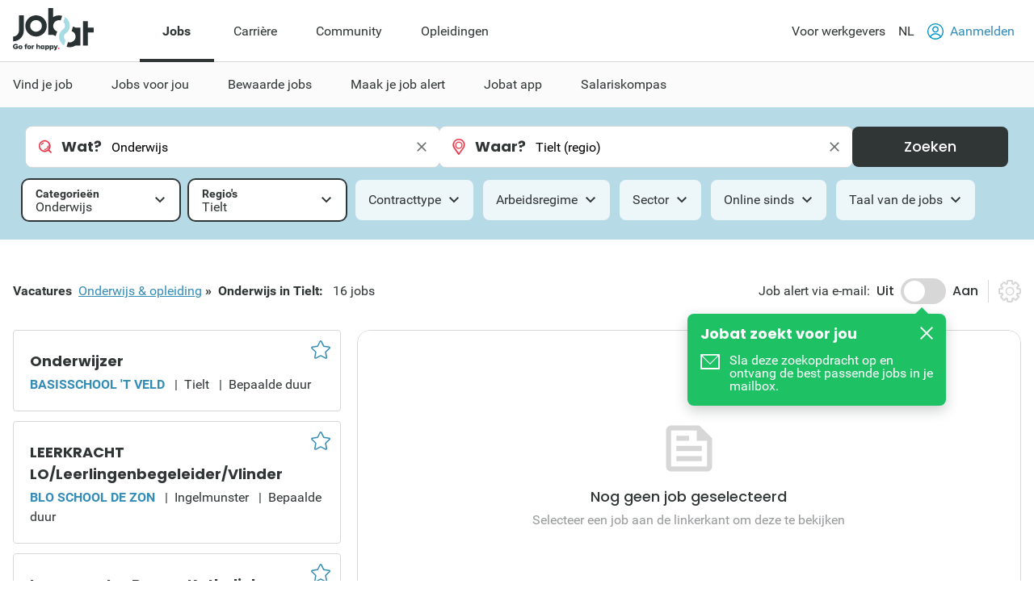

--- FILE ---
content_type: text/html; charset=utf-8
request_url: https://www.jobat.be/nl/jobs/onderwijs-opleiding/onderwijs/tielt
body_size: 31684
content:



<!DOCTYPE html>

<html lang="nl">
<head>

<script src="/bundles/cookies?v=8xD5jnmcZ27pp5LYPgoZWquNbG7gzMUkdT8w7xy4yl41"></script>


<script type="text/javascript">
window.didomiConfig = { languages: { enabled: ['nl'],  default: 'nl' } };window.gdprAppliesGlobally=true;(function(){function a(e){if(!window.frames[e]){if(document.body&&document.body.firstChild){var t=document.body;var n=document.createElement("iframe");n.style.display="none";n.name=e;n.title=e;t.insertBefore(n,t.firstChild)}
else{setTimeout(function(){a(e)},5)}}}function e(n,r,o,c,s){function e(e,t,n,a){if(typeof n!=="function"){return}if(!window[r]){window[r]=[]}var i=false;if(s){i=s(e,t,n)}if(!i){window[r].push({command:e,parameter:t,callback:n,version:a})}}e.stub=true;function t(a){if(!window[n]||window[n].stub!==true){return}if(!a.data){return}
var i=typeof a.data==="string";var e;try{e=i?JSON.parse(a.data):a.data}catch(t){return}if(e[o]){var r=e[o];window[n](r.command,r.parameter,function(e,t){var n={};n[c]={returnValue:e,success:t,callId:r.callId};a.source.postMessage(i?JSON.stringify(n):n,"*")},r.version)}}
if(typeof window[n]!=="function"){window[n]=e;if(window.addEventListener){window.addEventListener("message",t,false)}else{window.attachEvent("onmessage",t)}}}e("__tcfapi","__tcfapiBuffer","__tcfapiCall","__tcfapiReturn");a("__tcfapiLocator");(function(e){
var t=document.createElement("script");t.id="spcloader";t.type="text/javascript";t.async=true;t.src="https://sdk.privacy-center.org/"+e+"/loader.js?target="+document.location.hostname;t.charset="utf-8";var n=document.getElementsByTagName("script")[0];n.parentNode.insertBefore(t,n)})("11ef8ac9-6270-4d5e-8b99-8d6a5bd60059")})();</script>
<script type="text/javascript">
var _didJobLogReference = "94cc016c-f94f-473e-b6d0-7059c50726dc";
var _didNoticeShown = false;
var _didSaveConsents = false;
var _didConsents = "";
function triggerConsentEvent() {
    var event = new Event("jobat-consent-success", { "bubbles": false, "cancelable": true });
    document.body.dispatchEvent(event);
}

function setNoticeShown() {
    _didNoticeShown = true;
    if (typeof SaveJobLogNoticeShown == "function") { SaveJobLogNoticeShown(); }
}

function setConsentSession() {
    try {
        var cookieValue = null;
        var didomiEnabledPurposes = Didomi.getUserConsentStatusForAll().purposes.enabled;
        if (typeof kaching_load == "function"
            && didomiEnabledPurposes.includes("cookies")
            && didomiEnabledPurposes.includes("measure_content_performance")
            && didomiEnabledPurposes.includes("market_research")
            && didomiEnabledPurposes.includes("improve_products")) {
            kaching_load(didomiEnabledPurposes.includes("select_personalized_ads") && didomiEnabledPurposes.includes("select_personalized_content"));
        }
        var didomiConsents = didomiEnabledPurposes.sort().join();
        if (didomiConsents) { cookieValue = didomiConsents; }

        else if (Didomi.getUserConsentStatusForAll().purposes.disabled.length > 0) { cookieValue = "none"; }
        if (cookieValue != readCookie("consent_session")) { saveCookie("consent_session", cookieValue); $.get("/api/jobat/Consent/Update"); triggerConsentEvent(); }
        if (cookieValue) {
            _didConsents = cookieValue;
            _didSaveConsents = true;
            if (typeof SaveJobLogConsents == "function") { SaveJobLogConsents(); }
        }
    }
    catch (err) {
        appInsights.trackException("Didomi error: " + err);
        console.log("Didomi error: " + err);
    }
}
window.didomiOnReady = window.didomiOnReady || [];
window.didomiOnReady.push(setConsentSession);
window.didomiEventListeners = window.didomiEventListeners || [];
window.didomiEventListeners.push({
    event: 'consent.changed',
    listener: setConsentSession
});
window.didomiEventListeners.push({
    event: 'notice.shown',
    listener: setNoticeShown
});
</script>    <meta charset="utf-8" />
    <meta http-equiv="X-UA-Compatible" content="IE=edge,chrome=1" />
    <meta name="viewport" content="width=device-width, initial-scale=1.0, maximum-scale=1.0" />
    <meta name="google-signin-client_id" content="166952574327-esgaeuu05apvk546m6a89rinnvjaud8t.apps.googleusercontent.com">
    <!-- Google Tag Manager -->

    <script>
        (function (w, d, s, l, i) {
            w[l] = w[l] || []; w[l].push({
                'gtm.start':

                    new Date().getTime(), event: 'gtm.js'
            }); var f = d.getElementsByTagName(s)[0],

                j = d.createElement(s), dl = l != 'dataLayer' ? '&l=' + l : ''; j.async = true; j.src =

                    'https://www.googletagmanager.com/gtm.js?id=' + i + dl; f.parentNode.insertBefore(j, f);

        })(window, document, 'script', 'dataLayer', 'GTM-5GM2L36');
    </script>

    <!-- End Google Tag Manager -->
    <!--Bootstrap 5 variable-->
    <script>
        var isBootstrap5 = true;
    </script>

    <!--Set json path for carousel presets-->
    <script>
        window.carouselPresetsJsonPath = "/js/custom/carousel-responsive-presets.json";
    </script>

    <link rel="preconnect" href="https://cxense.com">
    <link href="/fonts/icomoon.ttf?l0fi2m" rel="preload" as="font" type="font/ttf" crossorigin>
    <link href="/fonts/Roboto/roboto-400.woff2" rel="preload" as="font" type="font/woff2" crossorigin>
    <link href="/fonts/Roboto/roboto-700.woff2" rel="preload" as="font" type="font/woff2" crossorigin>
    <link href="/fonts/Poppins/poppins-500.woff2" rel="preload" as="font" type="font/woff2" crossorigin>
    <link href="/fonts/Poppins/poppins-700.woff2" rel="preload" as="font" type="font/woff2" crossorigin>
    <link href='/bundles/responsive-b5/css?v=qpB_raoYLSWhXlrbidQKRjqqD0Uo54yiUynmuKgW1Ok1' rel='preload' as='style'>

    <link rel='preload' href='/bundles/cookies?v=8xD5jnmcZ27pp5LYPgoZWquNbG7gzMUkdT8w7xy4yl41' as='script'><link rel='preload' href='/bundles/jquery?v=9ktsOtIo0upvJP7-7FiXuOoOJe58RLFJ__wIRPL2vGo1' as='script'><link rel='preload' href='/bundles/tagging?v=4x6auxKP0O4TEGGumHxggiISEeyZxJCrGm4Uo3ZrDk81' as='script'><link rel='preload' href='/bundles/responsive?v=7GyXNNOUAMM7el943APEi9VrBVdDqocJrigdJzXZ7wY1' as='script'><link rel='preload' href='/bundles/externalrecommendercache?v=T9ipoJBTQuNuSRn9TGdqUJkucTig5anWIb7KZQZBe8k1' as='script'><link rel='preload' href='/bundles/jquery-validate?v=G3QFzuUa97IjnmiD6QChr-7RhrS6aaJuIsvGmLBwWHU1' as='script'><link rel='preload' href='/bundles/forms?v=5QEGb-OBxlQAdkXpuzhncf1LT8Q9TM85x2NNaXMrnIg1' as='script'><link rel='preload' href='/bundles/scripts?v=QDrvenyMZw8vTWE6hFXQrezSW8dpamzC0pAXDJne5Sc1' as='script'><link rel='preload' href='/bundles/jquery-validate-unobtrusive?v=aUqCraY-Z7Gvkk867nQVMBE2DRCAAhtoA36vQcoqXm41' as='script'><link rel='preload' href='/bundles/popper?v=RYSukBq1wXEsNzSEEUs9dXL5cupzMwxlR1Yg9ga0h5w1' as='script'><link rel='preload' href='/bundles/autocomplete?v=tFz2REAY9y2Czuzg1Zmui2G4mtZMkpMfdNW9mvH6PNA1' as='script'><link rel='preload' href='/bundles/jobsearch?v=dydFfXpKufaXfA1HSi008w8E0bbjwhStV7Bu_Sp4DkY1' as='script'><link rel='preload' href='/bundles/bootstrap?v=M4Nk6kIOwMFflsEKET0iPL9i5YBqbzMzvUOrd8gyCnw1' as='script'><link rel='preload' href='/bundles/selectize?v=yHfQOYmA-VaAdzZ_ZMTx3v5VoaLa__o7oUOKco1Y01k1' as='script'><link rel='preload' href='/bundles/jquery-unobtrusive-ajax?v=l1amtEk4zxKz7n7Oe2IwKL8kE8IRGDrXZj-BPetLWQs1' as='script'><link rel='preload' href='/bundles/jquery-validate-custom?v=7v41jhG6dkuLhVvaotTwvXrw_1K8my-qn-1tkZCGUfU1' as='script'><link rel='preload' href='/bundles/bootstrap-datepicker?v=f9bIPGtHF04OIqRdXweJKpcm6bnbS_vTccS76ZLywV41' as='script'><link rel='preload' href='/bundles/jsjoblogging?v=b-xQFSeFR5QGOi6_sHHBhQtkt5DwJNYGUwM1-cxsSCs1' as='script'><link rel='preload' href='/bundles/owl-carousel?v=bUTI2JXsz_hJtSDtBMfyxkSRJmjM0VzyS83Qc6woNyU1' as='script'><link rel='preload' href='/bundles/htmltemplates?v=TNafNubzt0hDTV-BEFovUO9LscL9F_OeZtltP1BSFFk1' as='script'><link rel='preload' href='/bundles/jobdetail?v=W9aj5vGHkymUPSO6PS3IvdCHCG5N4CGjuUx8msak74g1' as='script'>
<title>Nieuwe vacatures Onderwijs in Tielt | Jobat.be</title><link rel='canonical' href='https://www.jobat.be/nl/jobs/onderwijs-opleiding/onderwijs/tielt'  /><link rel='alternate' href='https://www.jobat.be/nl/jobs/onderwijs-opleiding/onderwijs/tielt' hreflang='nl' /><link rel='alternate' href='https://www.jobat.be/nl/jobs/onderwijs-opleiding/onderwijs/tielt' hreflang='x-default' /><meta name="referrer" content="always" /><meta name="description" content="Bekijk 16 Onderwijs vacatures in Tielt op Jobat.be." /><meta name="cXenseParse:mhu-job-lastvisit-category" content="Technics, engineering & production" /><meta name="cXenseParse:mhu-job-lastvisit-sector" content="Other" /><meta name="cXenseParse:job-search-category" content="Education" /><meta name="cXenseParse:job-search-term-where" content="Tielt (regio)" /><meta name="cXenseParse:job-search-region" content="Tielt" /><meta name="verify-v1" content="bf2ARuLQO1S1gxcD3fTgmb90zt38vup3OG0m1WY4N6c=" /><script type="application/ld+json">{ "@context": "https://schema.org", "@type": "BreadcrumbList", "itemListElement": [ { "@type": "ListItem", "position": 1, "item": { "@id": "https://www.jobat.be/nl/jobs/onderwijs-opleiding/tielt", "name": "Onderwijs & opleiding" } },{ "@type": "ListItem", "position": 2, "item": { "@id": "https://www.jobat.be/nl/jobs/onderwijs-opleiding/onderwijs/tielt", "name": "Onderwijs" } } ] }</script>    <link rel="shortcut icon" href="/favicon.ico" type="image/x-icon" />
    
<script type="text/javascript">var adSlots = [];</script>
    
    <link href="/bundles/responsive-b5/css?v=qpB_raoYLSWhXlrbidQKRjqqD0Uo54yiUynmuKgW1Ok1" rel="stylesheet"/>

    <script src='/bundles/cookies?v=8xD5jnmcZ27pp5LYPgoZWquNbG7gzMUkdT8w7xy4yl41' defer></script>
<script src='/bundles/jquery?v=9ktsOtIo0upvJP7-7FiXuOoOJe58RLFJ__wIRPL2vGo1' ></script>
<script src='/bundles/tagging?v=4x6auxKP0O4TEGGumHxggiISEeyZxJCrGm4Uo3ZrDk81' defer></script>
<script src='/bundles/responsive?v=7GyXNNOUAMM7el943APEi9VrBVdDqocJrigdJzXZ7wY1' defer></script>
<script src='/bundles/externalrecommendercache?v=T9ipoJBTQuNuSRn9TGdqUJkucTig5anWIb7KZQZBe8k1' defer></script>
<script src='/bundles/jquery-validate?v=G3QFzuUa97IjnmiD6QChr-7RhrS6aaJuIsvGmLBwWHU1' defer></script>
<script src='/bundles/forms?v=5QEGb-OBxlQAdkXpuzhncf1LT8Q9TM85x2NNaXMrnIg1' defer></script>
<script src='/bundles/scripts?v=QDrvenyMZw8vTWE6hFXQrezSW8dpamzC0pAXDJne5Sc1' defer></script>
<script src='/bundles/jquery-validate-unobtrusive?v=aUqCraY-Z7Gvkk867nQVMBE2DRCAAhtoA36vQcoqXm41' defer></script>
<script src='/bundles/popper?v=RYSukBq1wXEsNzSEEUs9dXL5cupzMwxlR1Yg9ga0h5w1' defer></script>
<script src='/bundles/autocomplete?v=tFz2REAY9y2Czuzg1Zmui2G4mtZMkpMfdNW9mvH6PNA1' defer></script>
<script src='/bundles/jobsearch?v=dydFfXpKufaXfA1HSi008w8E0bbjwhStV7Bu_Sp4DkY1' defer></script>
<script src='/bundles/bootstrap?v=M4Nk6kIOwMFflsEKET0iPL9i5YBqbzMzvUOrd8gyCnw1' defer></script>
<script src='/bundles/selectize?v=yHfQOYmA-VaAdzZ_ZMTx3v5VoaLa__o7oUOKco1Y01k1' defer></script>
<script src='/bundles/jquery-unobtrusive-ajax?v=l1amtEk4zxKz7n7Oe2IwKL8kE8IRGDrXZj-BPetLWQs1' defer></script>
<script src='/bundles/jquery-validate-custom?v=7v41jhG6dkuLhVvaotTwvXrw_1K8my-qn-1tkZCGUfU1' defer></script>
<script src='/bundles/bootstrap-datepicker?v=f9bIPGtHF04OIqRdXweJKpcm6bnbS_vTccS76ZLywV41' defer></script>
<script src='/bundles/jsjoblogging?v=b-xQFSeFR5QGOi6_sHHBhQtkt5DwJNYGUwM1-cxsSCs1' defer></script>
<script src='/bundles/owl-carousel?v=bUTI2JXsz_hJtSDtBMfyxkSRJmjM0VzyS83Qc6woNyU1' defer></script>
<script src='/bundles/htmltemplates?v=TNafNubzt0hDTV-BEFovUO9LscL9F_OeZtltP1BSFFk1' defer></script>
<script src='/bundles/jobdetail?v=W9aj5vGHkymUPSO6PS3IvdCHCG5N4CGjuUx8msak74g1' defer></script>

    <link rel="image_src" href="https://www.jobat.be/images/logo_jobat.gif" />
    

    
    <script type="text/javascript">
        !function (v, y, T) { var S = v.location, k = "script", D = "instrumentationKey", C = "ingestionendpoint", I = "disableExceptionTracking", E = "ai.device.", b = "toLowerCase", w = (D[b](), "crossOrigin"), N = "POST", e = "appInsightsSDK", t = T.name || "appInsights", n = ((T.name || v[e]) && (v[e] = t), v[t] || function (l) { var u = !1, d = !1, g = { initialize: !0, queue: [], sv: "6", version: 2, config: l }; function m(e, t) { var n = {}, a = "Browser"; return n[E + "id"] = a[b](), n[E + "type"] = a, n["ai.operation.name"] = S && S.pathname || "_unknown_", n["ai.internal.sdkVersion"] = "javascript:snippet_" + (g.sv || g.version), { time: (a = new Date).getUTCFullYear() + "-" + i(1 + a.getUTCMonth()) + "-" + i(a.getUTCDate()) + "T" + i(a.getUTCHours()) + ":" + i(a.getUTCMinutes()) + ":" + i(a.getUTCSeconds()) + "." + (a.getUTCMilliseconds() / 1e3).toFixed(3).slice(2, 5) + "Z", iKey: e, name: "Microsoft.ApplicationInsights." + e.replace(/-/g, "") + "." + t, sampleRate: 100, tags: n, data: { baseData: { ver: 2 } } }; function i(e) { e = "" + e; return 1 === e.length ? "0" + e : e } } var e, n, f = l.url || T.src; function a(e) { var t, n, a, i, o, s, r, c, p; u = !0, g.queue = [], d || (d = !0, i = f, r = (c = function () { var e, t = {}, n = l.connectionString; if (n) for (var a = n.split(";"), i = 0; i < a.length; i++) { var o = a[i].split("="); 2 === o.length && (t[o[0][b]()] = o[1]) } return t[C] || (t[C] = "https://" + ((e = (n = t.endpointsuffix) ? t.location : null) ? e + "." : "") + "dc." + (n || "services.visualstudio.com")), t }()).instrumentationkey || l[D] || "", c = (c = c[C]) ? c + "/v2/track" : l.endpointUrl, (p = []).push((t = "SDK LOAD Failure: Failed to load Application Insights SDK script (See stack for details)", n = i, o = c, (s = (a = m(r, "Exception")).data).baseType = "ExceptionData", s.baseData.exceptions = [{ typeName: "SDKLoadFailed", message: t.replace(/\./g, "-"), hasFullStack: !1, stack: t + "\nSnippet failed to load [" + n + "] -- Telemetry is disabled\nHelp Link: https://go.microsoft.com/fwlink/?linkid=2128109\nHost: " + (S && S.pathname || "_unknown_") + "\nEndpoint: " + o, parsedStack: [] }], a)), p.push((s = i, t = c, (o = (n = m(r, "Message")).data).baseType = "MessageData", (a = o.baseData).message = 'AI (Internal): 99 message:"' + ("SDK LOAD Failure: Failed to load Application Insights SDK script (See stack for details) (" + s + ")").replace(/\"/g, "") + '"', a.properties = { endpoint: t }, n)), i = p, r = c, JSON && ((o = v.fetch) && !T.useXhr ? o(r, { method: N, body: JSON.stringify(i), mode: "cors" }) : XMLHttpRequest && ((s = new XMLHttpRequest).open(N, r), s.setRequestHeader("Content-type", "application/json"), s.send(JSON.stringify(i))))) } function i(e, t) { d || setTimeout(function () { !t && g.core || a() }, 500) } f && ((n = y.createElement(k)).src = f, !(o = T[w]) && "" !== o || "undefined" == n[w] || (n[w] = o), n.onload = i, n.onerror = a, n.onreadystatechange = function (e, t) { "loaded" !== n.readyState && "complete" !== n.readyState || i(0, t) }, e = n, T.ld < 0 ? y.getElementsByTagName("head")[0].appendChild(e) : setTimeout(function () { y.getElementsByTagName(k)[0].parentNode.appendChild(e) }, T.ld || 0)); try { g.cookie = y.cookie } catch (h) { } function t(e) { for (; e.length;)!function (t) { g[t] = function () { var e = arguments; u || g.queue.push(function () { g[t].apply(g, e) }) } }(e.pop()) } var s, r, o = "track", c = "TrackPage", p = "TrackEvent", o = (t([o + "Event", o + "PageView", o + "Exception", o + "Trace", o + "DependencyData", o + "Metric", o + "PageViewPerformance", "start" + c, "stop" + c, "start" + p, "stop" + p, "addTelemetryInitializer", "setAuthenticatedUserContext", "clearAuthenticatedUserContext", "flush"]), g.SeverityLevel = { Verbose: 0, Information: 1, Warning: 2, Error: 3, Critical: 4 }, (l.extensionConfig || {}).ApplicationInsightsAnalytics || {}); return !0 !== l[I] && !0 !== o[I] && (t(["_" + (s = "onerror")]), r = v[s], v[s] = function (e, t, n, a, i) { var o = r && r(e, t, n, a, i); return !0 !== o && g["_" + s]({ message: e, url: t, lineNumber: n, columnNumber: a, error: i, evt: v.event }), o }, l.autoExceptionInstrumented = !0), g }(T.cfg)); function a() { T.onInit && T.onInit(n) } (v[t] = n).queue && 0 === n.queue.length ? (n.queue.push(a), n.trackPageView({})) : a() }(window, document, {
            src: "https://js.monitor.azure.com/scripts/b/ai.2.min.js",
            // name: "appInsights",
            // ld: 0,
            // useXhr: 1,
            crossOrigin: "anonymous",
            // onInit: null,
            cfg: { // Application Insights Configuration
                connectionString: "InstrumentationKey=d1e013fb-c2cc-4109-bec1-b881edcf1f5a;IngestionEndpoint=https://westeurope-3.in.applicationinsights.azure.com/;LiveEndpoint=https://westeurope.livediagnostics.monitor.azure.com/"
            }
        });
    </script>

    



    
    

</head>
<body data-resources-version="2026-01-13T15:18:27" class="">
    <!-- Google Tag Manager (noscript) -->

    <noscript>
        <iframe src="https://www.googletagmanager.com/ns.html?id=GTM-5GM2L36 "
                height="0" width="0" style="display:none;visibility:hidden"></iframe>
    </noscript>

    <!-- End Google Tag Manager (noscript) -->

                <script id="cxense_info">
                    var u_cid = "";
                    var u_uid = "";                   
                </script>
                <script id='googleAnalyticsData'>
                    window.dataLayer = window.dataLayer || []; dataLayer.push({
  "event": "page_information",
  "pageType": "search_detail",
  "pageSection": "jobs",
  "searchTermWhat": "",
  "searchTermWhere": "Tielt (regio)",
  "levelQuestionPanel": null,
  "searchListItem": "5326461,5318787,5319590"
});

                    

                    

                    window.dataLayer = window.dataLayer || []; dataLayer.push({
  "event": "user_information",
  "userLoggedIn": "no",
  "userLoggedInType": "",
  "userCV": "",
  "userCVCompletion": "",
  "siteABTest": "null",
  "userHashed_email": "",
  "userHashed_email_new": "",
  "userSiteType": "d"
});
                </script>
                <script>
                    

                    
                </script>
    
    <script src="https://static.jobat.be/libs/popper.js/1.11.0/umd/popper.min.js" defer></script>
    




<div id="sitenav" class="responsive">
    <nav class="Navigation-lg" data-uitest-id="top-navigation" aria-label="Hoofdnavigatie">
        <div class="Navigation-container">
            <div class="Wrap">
                <div class="Navigation-main">
                    <a href="/nl" data-tealium-menuid="Home">
                        <img src="/-/media/jobat/jobat-be/images/logo.svg?h=120&amp;iar=0&amp;w=244&amp;hash=D0F63CEDE1922FB7265559CB0F3DFF67" class="mainLogo" alt="Jobat" width="244" height="120" />
                    </a>
                    <ul class="Navigation-list" role="menubar">
                            <li id="jobs-link" class="Navigation-item active" data-tealium-menuid="Jobs" data-item="jobs" aria-controls="submenu-jobs" role="none">
                                <a href="/nl" title="Jobs" class="Navigation-link" aria-current="page" aria-expanded="true" role="menuitem">Jobs</a>
                            </li>
                            <li id="carri&#232;re-link" class="Navigation-item " data-tealium-menuid="Carriere" data-item="carri&#232;re" aria-controls="submenu-carri&#232;re" role="none">
                                <a href="https://www.jobat.be/nl/carriere" title="Carri&#232;re" class="Navigation-link"  aria-expanded="false" role="menuitem">Carri&#232;re</a>
                            </li>
                            <li id="community-link" class="Navigation-item " data-tealium-menuid="Community" data-item="community" aria-controls="submenu-community" role="none">
                                <a href="https://www.jobat.be/nl/connect" title="Community" class="Navigation-link"  aria-expanded="false" role="menuitem">Community</a>
                            </li>
                            <li id="opleidingen-link" class="Navigation-item " data-tealium-menuid="Opleidingen" data-item="opleidingen" aria-controls="submenu-opleidingen" role="none">
                                <a href="https://www.jobat.be/nl/opleidingen" title="Opleidingen" class="Navigation-link"  aria-expanded="false" role="menuitem">Opleidingen</a>
                            </li>
                    </ul>
                </div>
                <div class="Navigation-secondary">
                    <nav aria-label="Secundaire navigatie">
                        <ul class="Navigation-list">
                            <li class="Navigation-item">
                                <a href="/nl/werkgevers" class="Navigation-link" data-tealium-menuid="Voor werkgevers">
                                    Voor werkgevers
                                </a>
                            </li>
                            <li class="Navigation-item SwitchLanguage">
                                <div class="dropdown dropdown-primary">
                            <button class="dropdown-toggle Navigation-link" id="dropdownLangButton" data-bs-toggle="dropdown" aria-expanded="false" aria-haspopup="true" aria-controls="langMenu" role="button">
                                NL
                            </button>

                            <ul id="langMenu" class="dropdown-menu" aria-labelledby="dropdownLangButton" role="menu">
                               <li role='none'><a href='https://www.jobat.be/nl/jobs/onderwijs-opleiding/onderwijs/tielt' class='dropdown-item title='NL' data-tealium-menuid='TaalNL' role='menuitem'>Nederlands (NL)</a></li><li role='none'><a href='https://www.jobat.be/fr' class='dropdown-item title='FR' data-tealium-menuid='TaalFR' role='menuitem'>Frans (FR)</a></li><li role='none'><a href='https://www.jobat.be/en' class='dropdown-item title='EN' data-tealium-menuid='TaalEN' role='menuitem'>Engels (EN)</a></li>
                            </ul>
                        </div>
                            </li>

                            <li class="Navigation-item" role="none">
                                    <a href="/nl/secure/login" class="Navigation-link login" data-uitest-id="header-nav-login" data-tealium-menuid="Aanmelden">
                                        <span class="is-primary m-r-2 user-icon">
                                            <svg version="1.1" xmlns="http://www.w3.org/2000/svg" x="0" y="0" viewBox="0 0 28 28" xml:space="preserve"><style>.userSt1{fill:#fff}.userSt2{fill:#0093ce}</style><g transform="translate(0 28)"><g transform="translate(28 -14)"><path d="M0 0c0 7.7-6.3 14-14 14S-28 7.7-28 0s6.3-14 14-14S0-7.7 0 0" fill="#0292be"/></g><g transform="translate(23.87 -15.2)"><path class="userSt1" d="M2.3 1.1c0 6.7-5.4 12.1-12.1 12.1-6.8.1-12.2-5.3-12.2-12.1C-22-5.6-16.6-11-9.9-11-3.1-11 2.3-5.6 2.3 1.1"/></g><g  transform="translate(19.516 -17.554)"><path class="userSt2" d="M0 0c0 3-2.5 5.5-5.5 5.5S-11 3-11 0s2.5-5.5 5.5-5.5S0-3 0 0"/></g><g transform="translate(17.516 -17.554)"><path class="userSt1" d="M0 0c0 1.9-1.6 3.5-3.5 3.5S-7 1.9-7 0s1.6-3.5 3.5-3.5S0-1.9 0 0"/></g><g transform="translate(24.133 -4.352)"><path class="userSt2" d="M0 0c-1.7-4.1-5.7-6.7-10.1-6.7-4.4 0-8.4 2.7-10.1 6.7.5.5 1 1 1.6 1.4 1.2-3.7 4.7-6.1 8.5-6.1 3.9 0 7.3 2.5 8.5 6.1C-1 1-.5.5 0 0"/></g></g></svg>
                                        </span>
                                        Aanmelden
                                    </a>
                            </li>
                        </ul>
                    </nav>
                </div>
            </div>
        </div>
        <div class="Navigation-under-container">
                <div id="submenu-jobs" class="Navigation-under menu-active" data-submenu="jobs" aria-hidden="false" aria-labelledby="jobs-link">
                    <div class="Wrap">
                        <ul class="Navigation-under-list" role="menu">
                                    <li class="item" role="none">
                                        <a href="https://www.jobat.be/nl" data-tealium-menuid="Vind je job" role="menuitem">Vind je job</a>
                                    </li>
                                    <li class="item" role="none">
                                        <a href="/nl/myjobat/jobsvoorjou" data-tealium-menuid="Jobs op maat" role="menuitem">Jobs voor jou</a>
                                    </li>
                                    <li class="item" role="none">
                                        <a href="/nl/jobs/results?favorites=1 " data-tealium-menuid="Bewaarde jobs" role="menuitem">Bewaarde jobs</a>
                                    </li>
                                    <li class="item" role="none">
                                        <a href="https://www.jobat.be/nl/jobalert" data-tealium-menuid="Jobalert" role="menuitem">Maak je job alert</a>
                                    </li>
                                    <li class="item" role="none">
                                        <a href="https://www.jobat.be/nl/app" data-tealium-menuid="App" role="menuitem">Jobat app</a>
                                    </li>
                                    <li class="item" role="none">
                                        <a href="/nl/salariskompas" data-tealium-menuid="Salariskompas" role="menuitem">Salariskompas</a>
                                    </li>
                        </ul>
                    </div>
                </div>
                <div id="submenu-carri&#232;re" class="Navigation-under " data-submenu="carri&#232;re" aria-hidden="true" aria-labelledby="carri&#232;re-link">
                    <div class="Wrap">
                        <ul class="Navigation-under-list" role="menu">
                                    <li class="item" role="none">
                                        <a href="https://www.jobat.be/nl/art/student-starter" data-tealium-menuid="Student" role="menuitem">Student &amp; Starter</a>
                                    </li>
                                    <li class="item" role="none">
                                        <a href="https://www.jobat.be/nl/art/solliciteren" data-tealium-menuid="Solliciteren" role="menuitem">Solliciteren</a>
                                    </li>
                                    <li class="item" role="none">
                                        <a href="https://www.jobat.be/nl/art/loopbaan" data-tealium-menuid="Loopbaan" role="menuitem">Loopbaan</a>
                                    </li>
                                    <li class="item" role="none">
                                        <a href="https://www.jobat.be/nl/art/loon" data-tealium-menuid="Loon" role="menuitem">Loon</a>
                                    </li>
                                    <li class="item" role="none">
                                        <a href="https://www.jobat.be/nl/art/verlof-afwezigheden" data-tealium-menuid="Verlof" role="menuitem">Verlof &amp; Afwezigheden</a>
                                    </li>
                                    <li class="item" role="none">
                                        <a href="https://www.jobat.be/nl/art/ontslag" data-tealium-menuid="Ontslag" role="menuitem">Ontslag</a>
                                    </li>
                                    <li class="item" role="none">
                                        <a href="https://www.jobat.be/nl/art/pensioen" data-tealium-menuid="Pensioen" role="menuitem">Pensioen</a>
                                    </li>
                        </ul>
                    </div>
                </div>
                <div id="submenu-community" class="Navigation-under " data-submenu="community" aria-hidden="true" aria-labelledby="community-link">
                    <div class="Wrap">
                        <ul class="Navigation-under-list" role="menu">
                                    <li class="item" role="none">
                                        <a href="https://www.jobat.be/nl/jobs/bedrijven"  role="menuitem">Reviews</a>
                                    </li>
                                    <li class="item" role="none">
                                        <a href="https://www.jobat.be/nl/jobfair/overview"  role="menuitem">Jobbeurzen</a>
                                    </li>
                        </ul>
                    </div>
                </div>
                <div id="submenu-opleidingen" class="Navigation-under " data-submenu="opleidingen" aria-hidden="true" aria-labelledby="opleidingen-link">
                    <div class="Wrap">
                        <ul class="Navigation-under-list" role="menu">
                        </ul>
                    </div>
                </div>
        </div>
    </nav>
    <nav class="Navigation-sm" data-uitest-id="mobile-navigation">
        <div class="Navigation-overlay js-navigation-overlay"></div>

        <div class="Navigation-container">
            <div class="Navigation-Wrap">
                <div class="menu-mobile">
                    <button class="js-toggle-menu menu-icon" title="Open menu" aria-controls="Navigation-content-landing" aria-expanded="false">
                        <div class="is-menu">
                            <!-- ICON SVG -->
                        <!--?xml version="1.0" encoding="utf-8"?-->
                        <!-- Generator: Adobe Illustrator 23.0.3, SVG Export Plug-In . SVG Version: 6.00 Build 0)  -->
                        <svg version="1.1" id="Calque_1" xmlns="http://www.w3.org/2000/svg" xmlns:xlink="http://www.w3.org/1999/xlink" x="0px" y="0px" viewBox="0 0 28 28" style="enable-background:new 0 0 28 28;" xml:space="preserve">
<style type="text/css">
    .menu0 {
        fill: #0292BE;
    }

    .menu1 {
        fill: #FFFFFF;
    }
</style>
                        <g id="Group_8290" transform="translate(-241 -8)">
                        <g id="Group_8289" transform="translate(-55 -1)">
                        <path id="Rectangle_2681" class="menu0" d="M297.5,14h25c0.8,0,1.5,0.7,1.5,1.5l0,0c0,0.8-0.7,1.5-1.5,1.5h-25
			c-0.8,0-1.5-0.7-1.5-1.5l0,0C296,14.7,296.7,14,297.5,14z"></path>
                        <path id="Rectangle_2682" class="menu0" d="M297.5,22h25c0.8,0,1.5,0.7,1.5,1.5l0,0c0,0.8-0.7,1.5-1.5,1.5h-25
			c-0.8,0-1.5-0.7-1.5-1.5l0,0C296,22.7,296.7,22,297.5,22z"></path>
                        <path id="Rectangle_2683" class="menu0" d="M297.5,30h25c0.8,0,1.5,0.7,1.5,1.5l0,0c0,0.8-0.7,1.5-1.5,1.5h-25
			c-0.8,0-1.5-0.7-1.5-1.5l0,0C296,30.7,296.7,30,297.5,30z"></path>
	</g>
                        <rect id="Rectangle_3167" x="241" y="8" class="menu1" width="28" height="5"></rect>
                        <rect id="Rectangle_3168" x="241" y="32" class="menu1" width="28" height="4"></rect>
</g>
</svg>
                        </div>
                    </button>
                    <a href="/nl" data-tealium-menuid="Home">
                        <img src="/-/media/jobat/jobat-be/images/logo.svg?h=120&amp;iar=0&amp;w=244&amp;hash=D0F63CEDE1922FB7265559CB0F3DFF67" class="mainLogo" alt="" width="244" height="120" />
                    </a>
                </div>
                <div class="flex">
                    <a href="#" id="openAppButton" class="Btn-sm Btn-stroke Btn-app m-r-4" title="Open app" data-tealium-id="button-app">Open app</a>
                        <a href="/nl/secure/login" data-tealium-menuid="Aanmelden">
                            <span class="is-primary user-icon-logout">
                                <!-- ICON SVG -->
                            <!--?xml version="1.0" encoding="utf-8"?-->
                            <!-- Generator: Adobe Illustrator 23.0.3, SVG Export Plug-In . SVG Version: 6.00 Build 0)  -->
                            <svg version="1.1" id="Laag_1" xmlns="http://www.w3.org/2000/svg" xmlns:xlink="http://www.w3.org/1999/xlink" x="0px" y="0px" viewBox="0 0 50 50" style="enable-background:new 0 0 50 50;" xml:space="preserve">
                            <g>
                            <path class="icon-path" d="M25.1,0C32,0,38.2,2.8,42.7,7.4l0.1,0.1C47.3,12,50,18.2,50,25c0,6.9-2.8,13.1-7.4,17.6l-0.1,0.1
		C38,47.2,31.8,50,25,50c-6.9,0-13.1-2.8-17.6-7.4l0,0C2.9,38.1,0,31.9,0,25S2.8,11.9,7.4,7.4l0,0l0,0l0,0C12,2.8,18.2,0,25.1,0
		L25.1,0z M40,10.1c-3.8-3.8-9.2-6.2-14.9-6.2c-5.9,0-11.2,2.4-14.9,6.2l0,0C6.4,13.8,4,19.1,4,25s2.4,11.2,6.2,14.9l0,0l0,0
		c3.8,3.8,9.1,6.2,14.9,6.2s11.1-2.3,14.8-6.1l0.1-0.1c3.8-3.8,6.2-9.2,6.2-14.9C46.3,19.2,43.9,13.9,40,10.1L40,10.1z"></path>
                            <g>
                            <g>
                            <g>
                            <g>
                            <path class="icon-path" d="M25.6,12c-3.5,0-6.4,2.8-6.4,6.2s2.9,6.2,6.4,6.2s6.4-2.8,6.4-6.2S29.1,12,25.6,12 M25.6,27.4
						c-5.3,0-9.5-4.2-9.5-9.3s4.3-9.3,9.5-9.3s9.5,4.2,9.5,9.3S30.9,27.4,25.6,27.4"></path>
				</g>
			</g>
                            <g>
                            <g>
                            <path class="icon-path" d="M36.2,38.4c-2.1-3.7-6.2-6.1-10.6-6.1s-8.4,2.3-10.6,6.1L12.3,37c2.7-4.7,7.8-7.7,13.2-7.7
						s10.6,2.9,13.2,7.7L36.2,38.4z"></path>
				</g>
			</g>
		</g>
	</g>
</g>
</svg>
                            </span>
                        </a>
                </div>
            </div>
        </div>

        <div class="Navigation-content-landing" data-overlay="main-overlay">
            <div class="head">
                <button aria-label="Menu sluiten" class="icon icon-close-3 js-toggle-menu close"></button>
                <img src="/-/media/jobat/jobat-be/images/logo.svg?h=120&amp;iar=0&amp;w=244&amp;hash=D0F63CEDE1922FB7265559CB0F3DFF67" class="mainLogo" alt="Jobat" width="244" height="120" />
            </div>

            <ul class="Navigation-list" role="menubar">
                    <li class="Navigation-item" role="none">
                            <a class="Navigation-link js-subnav-overlay" data-trigger-overlay="jobs-overlay" aria-haspopup="true" aria-expanded="true" aria-controls="overlay-jobs">
                                Jobs
                                <i class="icon icon-arrow-right"></i>
                            </a>
                    </li>
                    <li class="Navigation-item" role="none">
                            <a class="Navigation-link js-subnav-overlay" data-trigger-overlay="carrière-overlay" aria-haspopup="true" aria-expanded="false" aria-controls="overlay-carri&#232;re">
                                Carri&#232;re
                                <i class="icon icon-arrow-right"></i>
                            </a>
                    </li>
                    <li class="Navigation-item" role="none">
                            <a class="Navigation-link js-subnav-overlay" data-trigger-overlay="community-overlay" aria-haspopup="true" aria-expanded="false" aria-controls="overlay-community">
                                Community
                                <i class="icon icon-arrow-right"></i>
                            </a>
                    </li>
                    <li class="Navigation-item" role="none">
                            <a href="https://www.jobat.be/nl/opleidingen" data-tealium-menuid="Opleidingen" class="Navigation-link" aria-expanded="false" role="menuitem">
                                Opleidingen
                            </a>
                    </li>

                <li class="Navigation-item">
                        <a href="/nl/secure/login" class="Navigation-link user line" data-tealium-menuid="Aanmelden">
                            <span class="is-dark user-icon">
                                <!-- ICON SVG -->
                            <!--?xml version="1.0" encoding="utf-8"?-->
                            <!-- Generator: Adobe Illustrator 23.0.3, SVG Export Plug-In . SVG Version: 6.00 Build 0)  -->
                            <svg version="1.1" id="Laag_1" xmlns="http://www.w3.org/2000/svg" xmlns:xlink="http://www.w3.org/1999/xlink" x="0px" y="0px" viewBox="0 0 50 50" style="enable-background:new 0 0 50 50;" xml:space="preserve">
                            <g>
                            <path class="icon-path" d="M25.1,0C32,0,38.2,2.8,42.7,7.4l0.1,0.1C47.3,12,50,18.2,50,25c0,6.9-2.8,13.1-7.4,17.6l-0.1,0.1
		C38,47.2,31.8,50,25,50c-6.9,0-13.1-2.8-17.6-7.4l0,0C2.9,38.1,0,31.9,0,25S2.8,11.9,7.4,7.4l0,0l0,0l0,0C12,2.8,18.2,0,25.1,0
		L25.1,0z M40,10.1c-3.8-3.8-9.2-6.2-14.9-6.2c-5.9,0-11.2,2.4-14.9,6.2l0,0C6.4,13.8,4,19.1,4,25s2.4,11.2,6.2,14.9l0,0l0,0
		c3.8,3.8,9.1,6.2,14.9,6.2s11.1-2.3,14.8-6.1l0.1-0.1c3.8-3.8,6.2-9.2,6.2-14.9C46.3,19.2,43.9,13.9,40,10.1L40,10.1z"></path>
                            <g>
                            <g>
                            <g>
                            <g>
                            <path class="icon-path" d="M25.6,12c-3.5,0-6.4,2.8-6.4,6.2s2.9,6.2,6.4,6.2s6.4-2.8,6.4-6.2S29.1,12,25.6,12 M25.6,27.4
						c-5.3,0-9.5-4.2-9.5-9.3s4.3-9.3,9.5-9.3s9.5,4.2,9.5,9.3S30.9,27.4,25.6,27.4"></path>
				</g>
			</g>
                            <g>
                            <g>
                            <path class="icon-path" d="M36.2,38.4c-2.1-3.7-6.2-6.1-10.6-6.1s-8.4,2.3-10.6,6.1L12.3,37c2.7-4.7,7.8-7.7,13.2-7.7
						s10.6,2.9,13.2,7.7L36.2,38.4z"></path>
				</g>
			</g>
		</g>
	</g>
</g>
</svg>
                            </span>
                            <div class="MyProfil-name">
                                Aanmelden
                            </div>
                        </a>
                </li>
                <li class="Navigation-item">
                    <a href="/nl/werkgevers" class="Navigation-link line" data-tealium-menuid="Voor werkgevers">
                        Voor werkgevers
                    </a>
                </li>
            </ul>

            <div class='lang-link' role='menu'>
                        <a href='https://www.jobat.be/nl/jobs/onderwijs-opleiding/onderwijs/tielt' onclick='return false;' class='active'  title='NL' role='menuitem'>NL</a><a href='https://www.jobat.be/fr' class=''  title='FR' role='menuitem'>FR</a><a href='https://www.jobat.be/en' class=''  title='EN' role='menuitem'>EN</a>
                    </div>

            <div class="app-box">
                    <a href="https://play.google.com/store/apps/details?id=be.jobat.mobile">
                        <img src="/images/google-play.png" alt="Google Play">
                    </a>
                    <a href="https://apps.apple.com/be/app/jobat/id1629598091">
                        <img src="/images/apple-store.png" alt="Apple Store">
                    </a>
            </div>
        </div>

            <div class="Navigation-overlay-landing" data-overlay="jobs-overlay" id="overlay-jobs" aria-hidden="true">
                <div class="head">
                    <i class="icon icon-arrow-left js-subnav-overlay" data-trigger-overlay="main-overlay"></i>
                    <div class="jbt-subtitleMd">Jobs</div>
                    <button aria-label="Menu sluiten" class="icon icon-close-3 js-navigation-overlay close"></button>
                </div>

                <ul class="Navigation-list" role="menu">
                    <li class="Navigation-item" role="none">
                        <a href="/nl" data-tealium-menuid="Jobs" class="Navigation-link line" role="menuitem">Jobs</a>
                    </li>
                            <li class="Navigation-item" role="none">
                                <a href="https://www.jobat.be/nl" data-tealium-menuid="Vind je job" class="Navigation-link" role="menuitem">Vind je job</a>
                            </li>
                            <li class="Navigation-item" role="none">
                                <a href="/nl/myjobat/jobsvoorjou" data-tealium-menuid="Jobs op maat" class="Navigation-link" role="menuitem">Jobs voor jou</a>
                            </li>
                            <li class="Navigation-item" role="none">
                                <a href="/nl/jobs/results?favorites=1 " data-tealium-menuid="Bewaarde jobs" class="Navigation-link" role="menuitem">Bewaarde jobs</a>
                            </li>
                            <li class="Navigation-item" role="none">
                                <a href="https://www.jobat.be/nl/jobalert" data-tealium-menuid="Jobalert" class="Navigation-link" role="menuitem">Maak je job alert</a>
                            </li>
                            <li class="Navigation-item" role="none">
                                <a href="https://www.jobat.be/nl/app" data-tealium-menuid="App" class="Navigation-link" role="menuitem">Jobat app</a>
                            </li>
                            <li class="Navigation-item" role="none">
                                <a href="/nl/salariskompas" data-tealium-menuid="Salariskompas" class="Navigation-link" role="menuitem">Salariskompas</a>
                            </li>
                </ul>
            </div>
            <div class="Navigation-overlay-landing" data-overlay="carri&#232;re-overlay" id="overlay-carri&#232;re" aria-hidden="true">
                <div class="head">
                    <i class="icon icon-arrow-left js-subnav-overlay" data-trigger-overlay="main-overlay"></i>
                    <div class="jbt-subtitleMd">Carri&#232;re</div>
                    <button aria-label="Menu sluiten" class="icon icon-close-3 js-navigation-overlay close"></button>
                </div>

                <ul class="Navigation-list" role="menu">
                    <li class="Navigation-item" role="none">
                        <a href="https://www.jobat.be/nl/carriere" data-tealium-menuid="Carriere" class="Navigation-link line" role="menuitem">Carri&#232;re</a>
                    </li>
                            <li class="Navigation-item" role="none">
                                <a href="https://www.jobat.be/nl/art/student-starter" data-tealium-menuid="Student" class="Navigation-link" role="menuitem">Student &amp; Starter</a>
                            </li>
                            <li class="Navigation-item" role="none">
                                <a href="https://www.jobat.be/nl/art/solliciteren" data-tealium-menuid="Solliciteren" class="Navigation-link" role="menuitem">Solliciteren</a>
                            </li>
                            <li class="Navigation-item" role="none">
                                <a href="https://www.jobat.be/nl/art/loopbaan" data-tealium-menuid="Loopbaan" class="Navigation-link" role="menuitem">Loopbaan</a>
                            </li>
                            <li class="Navigation-item" role="none">
                                <a href="https://www.jobat.be/nl/art/loon" data-tealium-menuid="Loon" class="Navigation-link" role="menuitem">Loon</a>
                            </li>
                            <li class="Navigation-item" role="none">
                                <a href="https://www.jobat.be/nl/art/verlof-afwezigheden" data-tealium-menuid="Verlof" class="Navigation-link" role="menuitem">Verlof &amp; Afwezigheden</a>
                            </li>
                            <li class="Navigation-item" role="none">
                                <a href="https://www.jobat.be/nl/art/ontslag" data-tealium-menuid="Ontslag" class="Navigation-link" role="menuitem">Ontslag</a>
                            </li>
                            <li class="Navigation-item" role="none">
                                <a href="https://www.jobat.be/nl/art/pensioen" data-tealium-menuid="Pensioen" class="Navigation-link" role="menuitem">Pensioen</a>
                            </li>
                </ul>
            </div>
            <div class="Navigation-overlay-landing" data-overlay="community-overlay" id="overlay-community" aria-hidden="true">
                <div class="head">
                    <i class="icon icon-arrow-left js-subnav-overlay" data-trigger-overlay="main-overlay"></i>
                    <div class="jbt-subtitleMd">Community</div>
                    <button aria-label="Menu sluiten" class="icon icon-close-3 js-navigation-overlay close"></button>
                </div>

                <ul class="Navigation-list" role="menu">
                    <li class="Navigation-item" role="none">
                        <a href="https://www.jobat.be/nl/connect" data-tealium-menuid="Community" class="Navigation-link line" role="menuitem">Community</a>
                    </li>
                            <li class="Navigation-item" role="none">
                                <a href="https://www.jobat.be/nl/jobs/bedrijven"  class="Navigation-link" role="menuitem">Reviews</a>
                            </li>
                            <li class="Navigation-item" role="none">
                                <a href="https://www.jobat.be/nl/jobfair/overview"  class="Navigation-link" role="menuitem">Jobbeurzen</a>
                            </li>
                </ul>
            </div>
            <div class="Navigation-overlay-landing" data-overlay="opleidingen-overlay" id="overlay-opleidingen" aria-hidden="true">
                <div class="head">
                    <i class="icon icon-arrow-left js-subnav-overlay" data-trigger-overlay="main-overlay"></i>
                    <div class="jbt-subtitleMd">Opleidingen</div>
                    <button aria-label="Menu sluiten" class="icon icon-close-3 js-navigation-overlay close"></button>
                </div>

                <ul class="Navigation-list" role="menu">
                    <li class="Navigation-item" role="none">
                        <a href="https://www.jobat.be/nl/opleidingen" data-tealium-menuid="Opleidingen" class="Navigation-link line" role="menuitem">Opleidingen</a>
                    </li>
                </ul>
            </div>

    </nav>
</div>



<div class="jobResultsDetails-header">
    <div class="MainContent">
        <div class="Wrap">
            <div class="jobResultsDetails-search-header">
                <div class="FormElement Form-searchJobs">
                    <div class="field-container toggle-search">
                        <span class="label-static">
                            <div class="is-searchPanel is-red icon">
                                <!-- ICON SVG -->
                                                <?xml version="1.0" encoding="utf-8"?>
<!-- Generator: Adobe Illustrator 26.0.3, SVG Export Plug-In . SVG Version: 6.00 Build 0)  -->
<svg version="1.1" id="Layer_1" xmlns="http://www.w3.org/2000/svg" xmlns:xlink="http://www.w3.org/1999/xlink" x="0px" y="0px"
     viewBox="0 0 16 20" style="enable-background:new 0 0 16 20;" xml:space="preserve">
<style type="text/css">
	.icon-path0{fill:#FFFFFF;}
    .icon-path{fill:#E53345;}
</style>
    <g>
	<g>
		<path class="icon-path0" d="M0,0h16v20H0V0z"/>
        <path class="icon-path" d="M5.5,4.9C5.2,5,5,5.1,4.7,5.3C4.5,5.4,4.2,5.6,4,5.8C3.8,6,3.6,6.3,3.5,6.5C3.3,6.8,3.2,7,3.1,7.3
			C3,7.5,3.1,7.7,3.3,7.8c0.2,0.1,0.4,0,0.5-0.2C3.9,7.4,4,7.2,4.2,7c0.1-0.2,0.3-0.4,0.5-0.6C4.8,6.2,5,6.1,5.2,5.9
			c0.2-0.1,0.4-0.3,0.7-0.4C6.1,5.5,6.2,5.2,6.1,5c0,0,0,0,0,0C5.9,4.9,5.7,4.8,5.5,4.9z M15.6,16.5l-2.8-2.8
			c0.5-0.5,0.9-1.2,1.1-1.8c0.4-0.9,0.5-1.8,0.5-2.7c0-0.9-0.2-1.8-0.5-2.7v0c-0.4-0.8-0.9-1.6-1.5-2.3l0,0
			c-0.7-0.7-1.4-1.2-2.3-1.6C9.2,2.2,8.2,2,7.3,2c-1.9,0-3.7,0.7-5,2.1C1.6,4.7,1.1,5.5,0.7,6.4C0.4,7.2,0.2,8.2,0.2,9.1
			c0,0.9,0.2,1.8,0.5,2.7l0,0c0.4,0.9,0.9,1.7,1.6,2.3c0.7,0.7,1.5,1.2,2.3,1.6c0.9,0.4,1.8,0.5,2.7,0.5c0.9,0,1.9-0.2,2.7-0.5
			c0.7-0.3,1.3-0.7,1.8-1.1l2.8,2.8c0.3,0.2,0.7,0.2,0.9,0C15.9,17.1,15.8,16.7,15.6,16.5z M11.4,13.2c-0.5,0.6-1.2,1-1.9,1.3
			c-0.7,0.3-1.5,0.4-2.2,0.4c-0.8,0-1.5-0.2-2.2-0.5c-0.7-0.3-1.4-0.7-1.9-1.3c-0.5-0.5-1-1.2-1.3-1.9l0,0C1.6,10.6,1.4,9.8,1.4,9
			c0-0.8,0.1-1.5,0.4-2.2c0.9-2.2,3-3.6,5.4-3.6c0.8,0,1.5,0.1,2.2,0.4c0.7,0.3,1.4,0.7,1.9,1.3l0,0c0.5,0.5,1,1.2,1.2,1.9l0,0
			c0.3,0.7,0.4,1.5,0.4,2.2c0,0.8-0.1,1.5-0.4,2.2C12.4,12,12,12.7,11.4,13.2L11.4,13.2z M11.5,8.7c-0.2,0-0.4,0.2-0.4,0.4
			c0,0.5-0.1,1-0.3,1.5v0c-0.2,0.5-0.5,0.9-0.8,1.2c-0.4,0.4-0.8,0.6-1.2,0.8c-0.5,0.2-1,0.3-1.5,0.3c-0.2,0-0.4,0.2-0.4,0.4
			c0,0.2,0.2,0.4,0.4,0.4c0.6,0,1.2-0.1,1.7-0.4c0.6-0.2,1.1-0.6,1.5-1c0.4-0.4,0.8-0.9,1-1.5v0c0.2-0.6,0.4-1.1,0.4-1.7
			C11.9,8.9,11.7,8.7,11.5,8.7L11.5,8.7z"/>
	</g>
</g>
</svg>
                            </div>
                            Wat, Waar
                        </span>
                        <div class="input-container">
                            <input type="text" placeholder="" class="input-to-clear ui-autocomplete-input" id="searchJobCity" autocomplete="off">
                            <span class="js-clear-input clear-input icon icon-close-3" style="display: none;"></span>
                        </div>
                    </div>
                </div>
            </div>
            <div class="jobResultsDetails-search">
                <div class="MainContent">
                    <div class="Wrap">
<form action="/api/jobat/JobSearch/Box" data-jobsearch="form" method="post"><input name="__RequestVerificationToken" type="hidden" value="J19vzraERBKcfw3UnjrkfMMAnD35-o9mpREh9hjsomwzVqf9hXSi6CbQeNNKSKbpLl8HBRvOFVvaDoHS7zonXT_2zos1" /><input id="JobSearchFilter" name="JobSearchFilter" type="hidden" value="ZnVuY3Rpb250eXBlPTQxMyZyZWdpb249MzI4" />                            <div class="header-mobile">
                                <button type="button" class="toggle-search icon-back" aria-label="Sluiten">
                                    <span class="jbt-icon-arrow-left" aria-hidden="true"></span>
                                </button>
                            </div>
                            <div class="FormElement Form-searchJobs">
                                <div class="fields">
                                    <div class="label-mobile">Wat?</div>
                                    <div class="field-container">
                                        <span class="label-static">
                                            <div class="is-searchPanel is-red icon">
                                                <!-- ICON SVG -->
                                                <?xml version="1.0" encoding="utf-8"?>
<!-- Generator: Adobe Illustrator 26.0.3, SVG Export Plug-In . SVG Version: 6.00 Build 0)  -->
<svg version="1.1" id="Layer_1" xmlns="http://www.w3.org/2000/svg" xmlns:xlink="http://www.w3.org/1999/xlink" x="0px" y="0px"
     viewBox="0 0 16 20" style="enable-background:new 0 0 16 20;" xml:space="preserve">
<style type="text/css">
	.icon-path0{fill:#FFFFFF;}
    .icon-path{fill:#E53345;}
</style>
    <g>
	<g>
		<path class="icon-path0" d="M0,0h16v20H0V0z"/>
        <path class="icon-path" d="M5.5,4.9C5.2,5,5,5.1,4.7,5.3C4.5,5.4,4.2,5.6,4,5.8C3.8,6,3.6,6.3,3.5,6.5C3.3,6.8,3.2,7,3.1,7.3
			C3,7.5,3.1,7.7,3.3,7.8c0.2,0.1,0.4,0,0.5-0.2C3.9,7.4,4,7.2,4.2,7c0.1-0.2,0.3-0.4,0.5-0.6C4.8,6.2,5,6.1,5.2,5.9
			c0.2-0.1,0.4-0.3,0.7-0.4C6.1,5.5,6.2,5.2,6.1,5c0,0,0,0,0,0C5.9,4.9,5.7,4.8,5.5,4.9z M15.6,16.5l-2.8-2.8
			c0.5-0.5,0.9-1.2,1.1-1.8c0.4-0.9,0.5-1.8,0.5-2.7c0-0.9-0.2-1.8-0.5-2.7v0c-0.4-0.8-0.9-1.6-1.5-2.3l0,0
			c-0.7-0.7-1.4-1.2-2.3-1.6C9.2,2.2,8.2,2,7.3,2c-1.9,0-3.7,0.7-5,2.1C1.6,4.7,1.1,5.5,0.7,6.4C0.4,7.2,0.2,8.2,0.2,9.1
			c0,0.9,0.2,1.8,0.5,2.7l0,0c0.4,0.9,0.9,1.7,1.6,2.3c0.7,0.7,1.5,1.2,2.3,1.6c0.9,0.4,1.8,0.5,2.7,0.5c0.9,0,1.9-0.2,2.7-0.5
			c0.7-0.3,1.3-0.7,1.8-1.1l2.8,2.8c0.3,0.2,0.7,0.2,0.9,0C15.9,17.1,15.8,16.7,15.6,16.5z M11.4,13.2c-0.5,0.6-1.2,1-1.9,1.3
			c-0.7,0.3-1.5,0.4-2.2,0.4c-0.8,0-1.5-0.2-2.2-0.5c-0.7-0.3-1.4-0.7-1.9-1.3c-0.5-0.5-1-1.2-1.3-1.9l0,0C1.6,10.6,1.4,9.8,1.4,9
			c0-0.8,0.1-1.5,0.4-2.2c0.9-2.2,3-3.6,5.4-3.6c0.8,0,1.5,0.1,2.2,0.4c0.7,0.3,1.4,0.7,1.9,1.3l0,0c0.5,0.5,1,1.2,1.2,1.9l0,0
			c0.3,0.7,0.4,1.5,0.4,2.2c0,0.8-0.1,1.5-0.4,2.2C12.4,12,12,12.7,11.4,13.2L11.4,13.2z M11.5,8.7c-0.2,0-0.4,0.2-0.4,0.4
			c0,0.5-0.1,1-0.3,1.5v0c-0.2,0.5-0.5,0.9-0.8,1.2c-0.4,0.4-0.8,0.6-1.2,0.8c-0.5,0.2-1,0.3-1.5,0.3c-0.2,0-0.4,0.2-0.4,0.4
			c0,0.2,0.2,0.4,0.4,0.4c0.6,0,1.2-0.1,1.7-0.4c0.6-0.2,1.1-0.6,1.5-1c0.4-0.4,0.8-0.9,1-1.5v0c0.2-0.6,0.4-1.1,0.4-1.7
			C11.9,8.9,11.7,8.7,11.5,8.7L11.5,8.7z"/>
	</g>
</g>
</svg>
                                            </div>
                                            <span class="label">Wat?</span>
                                        </span>
                                        <div class="input-container">
                                            <input autocomplete="off" class="input-to-clear ui-autocomplete-input jobs_search" data-autocomplete="/api/jobat/JobSearch/AutoCompleteJobTitle" data-autocomplete-clicked="/api/jobat/JobSearch/AutoCompleteJobTitleClicked" data-jobsearch="keyword" data-tealium-id="jobs-search-what" id="searchJob" maxlength="80" name="Keyword" placeholder="Jobtitel, bedrijfsnaam of trefwoorden" type="text" value="Onderwijs" />
                                            <span class="js-clear-input clear-input icon jbt-icon-close" style="display: none;"></span>
                                        </div>
                                    </div>
                                </div>

                                <div class="fields">
                                    <div class="label-mobile">Waar?</div>
                                    <div class="field-container">
                                        <span class="label-static">
                                            <div class="is-searchPanel is-red icon">
                                                <!-- ICON SVG -->
                                        <?xml version="1.0" encoding="utf-8"?>
<!-- Generator: Adobe Illustrator 26.0.3, SVG Export Plug-In . SVG Version: 6.00 Build 0)  -->
<svg version="1.1" id="Layer_1" xmlns="http://www.w3.org/2000/svg" xmlns:xlink="http://www.w3.org/1999/xlink" x="0px" y="0px"
     viewBox="0 0 16 20" style="enable-background:new 0 0 16 20;" xml:space="preserve">
<style type="text/css">
	.icon-path0{fill:#FFFFFF;}
    .icon-path{fill:#E53345;}
</style>
    <g>
	<path class="icon-path0" d="M0,0h16v20H0V0z"/>
        <g>
		<path class="icon-path" d="M8,3.8c-2.4,0-4.3,1.9-4.3,4.3s1.9,4.3,4.3,4.3s4.3-1.9,4.3-4.3l0,0C12.3,5.7,10.4,3.8,8,3.8z M8,11.6
			c-1.9,0-3.5-1.6-3.5-3.5C4.5,6.2,6,4.6,8,4.6c1.9,0,3.5,1.6,3.5,3.5l0,0C11.5,10.1,9.9,11.6,8,11.6C8,11.6,8,11.6,8,11.6z"/>
	</g>
        <path class="icon-path" d="M8,0.2C4,0.2,0.7,3.5,0.6,7.6c0,1.6,0.6,3.2,1.5,4.5l5.3,7.5c0.1,0.2,0.3,0.3,0.5,0.3c0.2,0,0.4-0.1,0.5-0.3
		l5.3-7.5c0.9-1.3,1.5-2.9,1.5-4.5C15.4,3.5,12.1,0.2,8,0.2C8,0.2,8,0.2,8,0.2z M8,18.1l-4.8-6.8c-0.8-1.1-1.2-2.4-1.3-3.8
		c0-3.4,2.7-6.2,6-6.2s6.2,2.7,6.2,6c0,0.1,0,0.1,0,0.2c0,1.4-0.5,2.7-1.3,3.8L8,18.1z"/>
</g>
</svg>
                                            </div>
                                            <span class="label">Waar?</span>
                                        </span>
                                        <div class="input-container">
                                            <input autocomplete="off" class="input-to-clear ui-autocomplete-input" data-autocomplete="/api/jobat/JobSearch/AutoCompleteRegions" data-jobsearch="location" data-tealium-id="jobs-search-where" id="searchCity" maxlength="80" name="Location" placeholder="Gemeente of provincie" style="" type="text" value="Tielt (regio)" />
                                            <span class="js-clear-input clear-input icon jbt-icon-close" style="display: none;"></span>
                                            <input class="input-to-clear" data-jobsearch="locationid" id="LocationID" name="LocationID" type="hidden" value="r-328" />
                                        </div>

                                    </div>
                                </div>

                                <div class="cta">
                                    <a class="Btn-lg cta-btn" data-tealium-id="jobs-search-button" data-uitest-id="jobs-search-submit" data-jobsearch="submit">Zoeken</a>
                                </div>
                            </div>
</form>                    </div>
                </div>
            </div>
            


<div class="jobResultsDetails-filtersContainer">
    <div class="filtersNav">
        <div class="arrow-left arrow">
            <span class="is-button-light icon">
                <svg version="1.1" id="Layer_1" xmlns="http://www.w3.org/2000/svg" xmlns:xlink="http://www.w3.org/1999/xlink" x="0px" y="0px"
     viewBox="0 0 8 14" style="enable-background:new 0 0 8 14;" xml:space="preserve">
    <g>
	<g>
		<path class="icon-path" d="M0,7l7-7l1,1L2,7l6,6l-1,1L0,7z"/>
	</g>
</g>
</svg>
            </span>
        </div>
        <div class="arrow-right arrow">
            <span class="is-button-light icon">
                <svg version="1.1" id="Calque_1" xmlns="http://www.w3.org/2000/svg" xmlns:xlink="http://www.w3.org/1999/xlink" x="0px" y="0px"
     viewBox="0 0 8 14" style="enable-background:new 0 0 8 14;" xml:space="preserve">
    <g id="prefix__Drop_down" transform="rotate(-90 7.002 7.002)">
	<g id="prefix__Group_6030">
		<path id="prefix__Union_21" class="icon-path" d="M7,8L0,1l1-1l6,6l6-6l1,1L7,8z"/>
	</g>
</g>
</svg>
            </span>
        </div>
    </div>
    <div class="jobResultsDetails-filters">
                <div class="dropdown dropdown-filters js-filters">
                    <div class="dropdown-toggle filled" id="Categorie&#235;n">
                        <div class="field">
                            <div class="label">Categorie&#235;n</div>
                            <div class="filters">Onderwijs</div>
                        </div>
                    </div>
                    <div class="dropdown-items">
                        <div class="header-list">
                            Categorie&#235;n
                            <div class="Btn-sm Btn-stroke Btn-icon close js-filters-close">
                                <span class="is-sm m-r-1 is-primary">
                                    <svg version="1.1" id="Component_266_556" xmlns="http://www.w3.org/2000/svg" xmlns:xlink="http://www.w3.org/1999/xlink" x="0px" y="0px" viewBox="0 0 16 16" style="enable-background:new 0 0 16 16;" xml:space="preserve"><path id="Path_1205" class="icon-path" d="M16,0.9L15.1,0L8,7.1L0.9,0L0,0.9L7.1,8L0,15.1L0.9,16L8,8.9l7.1,7.1l0.9-0.9L8.9,8L16,0.9z"></path></svg>
                                </span>
                                Close
                            </div>
                        </div>
                        <ul class="content-list" aria-labelledby="Categorie&#235;n">
                                <li class="CollapsedList ">
                                            <a class="dropdown-item " data-tealium-id='criteria-remove' href="/nl/jobs/tielt">
                                                Alle jobs<span class="number">4016</span>
                                            </a>
                                </li>
                                <li class="CollapsedList ">
                                        <span class="CollapsedList-title dropdown-item">
                                            Techniek, engineering &amp; productie<span class="number">1674</span>
                                        </span>
                                        <ul class="subList CollapsedList-container">
                                                <li class="">
                                                        <a class="dropdown-item" data-tealium-subfunction='Techniek, engineering &amp; productie' href="/nl/jobs/techniek-engineering-productie/tielt">
                                                            Bekijk alle jobs<span class="number">1674</span>
                                                        </a>
                                                                                                    </li>
                                                <li class="">
                                                        <a class="dropdown-item" data-tealium-subfunction='Arbeiders' href="/nl/jobs/techniek-engineering-productie/arbeiders/tielt">
                                                            Arbeiders<span class="number">882</span>
                                                        </a>
                                                                                                    </li>
                                                <li class="">
                                                        <a class="dropdown-item" data-tealium-subfunction='Fabricatie- &amp; controletechnici' href="/nl/jobs/techniek-engineering-productie/fabricatie-controletechnici/tielt">
                                                            Fabricatie- &amp; controletechnici<span class="number">263</span>
                                                        </a>
                                                                                                    </li>
                                                <li class="">
                                                        <a class="dropdown-item" data-tealium-subfunction='Technisch kader' href="/nl/jobs/techniek-engineering-productie/technisch-kader/tielt">
                                                            Technisch kader<span class="number">249</span>
                                                        </a>
                                                                                                    </li>
                                                <li class="">
                                                        <a class="dropdown-item" data-tealium-subfunction='Mecanicienherstellers' href="/nl/jobs/techniek-engineering-productie/mecanicienherstellers/tielt">
                                                            Mecanicienherstellers<span class="number">114</span>
                                                        </a>
                                                                                                    </li>
                                                <li class="">
                                                        <a class="dropdown-item" data-tealium-subfunction='Installatie- &amp; onderhoudstechnici' href="/nl/jobs/techniek-engineering-productie/installatie-onderhoudstechnici/tielt">
                                                            Installatie- &amp; onderhoudstechnici<span class="number">89</span>
                                                        </a>
                                                                                                    </li>
                                                <li class="">
                                                        <a class="dropdown-item" data-tealium-subfunction='Technisch ontwerp' href="/nl/jobs/techniek-engineering-productie/technisch-ontwerp/tielt">
                                                            Technisch ontwerp<span class="number">35</span>
                                                        </a>
                                                                                                    </li>
                                                <li class="">
                                                        <a class="dropdown-item" data-tealium-subfunction='Technisch bediende - administratie' href="/nl/jobs/techniek-engineering-productie/technisch-bediende-administratie/tielt">
                                                            Technisch bediende - administratie<span class="number">23</span>
                                                        </a>
                                                                                                    </li>
                                                <li class="">
                                                        <a class="dropdown-item" data-tealium-subfunction='Technisch tekenaars' href="/nl/jobs/techniek-engineering-productie/technisch-tekenaars/tielt">
                                                            Technisch tekenaars<span class="number">19</span>
                                                        </a>
                                                                                                    </li>
                                        </ul>
                                </li>
                                <li class="CollapsedList ">
                                        <span class="CollapsedList-title dropdown-item">
                                            Logistiek, transport &amp; aankoop<span class="number">713</span>
                                        </span>
                                        <ul class="subList CollapsedList-container">
                                                <li class="">
                                                        <a class="dropdown-item" data-tealium-subfunction='Logistiek, transport &amp; aankoop' href="/nl/jobs/logistiek-transport-aankoop/tielt">
                                                            Bekijk alle jobs<span class="number">713</span>
                                                        </a>
                                                                                                    </li>
                                                <li class="">
                                                        <a class="dropdown-item" data-tealium-subfunction='Transport &amp; distributie' href="/nl/jobs/logistiek-transport-aankoop/transport-distributie/tielt">
                                                            Transport &amp; distributie<span class="number">538</span>
                                                        </a>
                                                                                                    </li>
                                                <li class="">
                                                        <a class="dropdown-item" data-tealium-subfunction='Logistiek' href="/nl/jobs/logistiek-transport-aankoop/logistiek/tielt">
                                                            Logistiek<span class="number">130</span>
                                                        </a>
                                                                                                    </li>
                                                <li class="">
                                                        <a class="dropdown-item" data-tealium-subfunction='Aankoop' href="/nl/jobs/logistiek-transport-aankoop/aankoop/tielt">
                                                            Aankoop<span class="number">40</span>
                                                        </a>
                                                                                                    </li>
                                                <li class="">
                                                        <a class="dropdown-item" data-tealium-subfunction='Scheepvaart' href="/nl/jobs/logistiek-transport-aankoop/scheepvaart/tielt">
                                                            Scheepvaart<span class="number">5</span>
                                                        </a>
                                                                                                    </li>
                                        </ul>
                                </li>
                                <li class="CollapsedList ">
                                        <span class="CollapsedList-title dropdown-item">
                                            Bouw &amp; immobili&#235;n<span class="number">513</span>
                                        </span>
                                        <ul class="subList CollapsedList-container">
                                                <li class="">
                                                        <a class="dropdown-item" data-tealium-subfunction='Bouw &amp; immobili&#235;n' href="/nl/jobs/bouw-immobilien/tielt">
                                                            Bekijk alle jobs<span class="number">513</span>
                                                        </a>
                                                                                                    </li>
                                                <li class="">
                                                        <a class="dropdown-item" data-tealium-subfunction='Ruwbouw en wegenbouw' href="/nl/jobs/bouw-immobilien/ruwbouw-en-wegenbouw/tielt">
                                                            Ruwbouw en wegenbouw<span class="number">179</span>
                                                        </a>
                                                                                                    </li>
                                                <li class="">
                                                        <a class="dropdown-item" data-tealium-subfunction='Ontwikkeling &amp; management' href="/nl/jobs/bouw-immobilien/ontwikkeling-management/tielt">
                                                            Ontwikkeling &amp; management<span class="number">119</span>
                                                        </a>
                                                                                                    </li>
                                                <li class="">
                                                        <a class="dropdown-item" data-tealium-subfunction='Bedieners bouwmachines' href="/nl/jobs/bouw-immobilien/bedieners-bouwmachines/tielt">
                                                            Bedieners bouwmachines<span class="number">109</span>
                                                        </a>
                                                                                                    </li>
                                                <li class="">
                                                        <a class="dropdown-item" data-tealium-subfunction='Afwerking bouw' href="/nl/jobs/bouw-immobilien/afwerking-bouw/tielt">
                                                            Afwerking bouw<span class="number">101</span>
                                                        </a>
                                                                                                    </li>
                                                <li class="">
                                                        <a class="dropdown-item" data-tealium-subfunction='Immobili&#235;n' href="/nl/jobs/bouw-immobilien/immobilien/tielt">
                                                            Immobili&#235;n<span class="number">5</span>
                                                        </a>
                                                                                                    </li>
                                        </ul>
                                </li>
                                <li class="CollapsedList ">
                                        <span class="CollapsedList-title dropdown-item">
                                            Verkoop<span class="number">342</span>
                                        </span>
                                        <ul class="subList CollapsedList-container">
                                                <li class="">
                                                        <a class="dropdown-item" data-tealium-subfunction='Verkoop' href="/nl/jobs/verkoop/tielt">
                                                            Bekijk alle jobs<span class="number">342</span>
                                                        </a>
                                                                                                    </li>
                                                <li class="">
                                                        <a class="dropdown-item" data-tealium-subfunction='Verkoop' href="/nl/jobs/verkoop/verkoop/tielt">
                                                            Verkoop<span class="number">213</span>
                                                        </a>
                                                                                                    </li>
                                                <li class="">
                                                        <a class="dropdown-item" data-tealium-subfunction='Winkelverkoop' href="/nl/jobs/verkoop/winkelverkoop/tielt">
                                                            Winkelverkoop<span class="number">129</span>
                                                        </a>
                                                                                                    </li>
                                        </ul>
                                </li>
                                <li class="CollapsedList ">
                                        <span class="CollapsedList-title dropdown-item">
                                            Financi&#235;n, verzekeringen &amp; recht<span class="number">176</span>
                                        </span>
                                        <ul class="subList CollapsedList-container">
                                                <li class="">
                                                        <a class="dropdown-item" data-tealium-subfunction='Financi&#235;n, verzekeringen &amp; recht' href="/nl/jobs/financien-verzekeringen-recht/tielt">
                                                            Bekijk alle jobs<span class="number">176</span>
                                                        </a>
                                                                                                    </li>
                                                <li class="">
                                                        <a class="dropdown-item" data-tealium-subfunction='Financi&#235;n' href="/nl/jobs/financien-verzekeringen-recht/financien/tielt">
                                                            Financi&#235;n<span class="number">157</span>
                                                        </a>
                                                                                                    </li>
                                                <li class="">
                                                        <a class="dropdown-item" data-tealium-subfunction='Banking' href="/nl/jobs/financien-verzekeringen-recht/banking/tielt">
                                                            Banking<span class="number">7</span>
                                                        </a>
                                                                                                    </li>
                                                <li class="">
                                                        <a class="dropdown-item" data-tealium-subfunction='Verzekeringen' href="/nl/jobs/financien-verzekeringen-recht/verzekeringen/tielt">
                                                            Verzekeringen<span class="number">7</span>
                                                        </a>
                                                                                                    </li>
                                                <li class="">
                                                        <a class="dropdown-item" data-tealium-subfunction='Recht' href="/nl/jobs/financien-verzekeringen-recht/recht/tielt">
                                                            Recht<span class="number">5</span>
                                                        </a>
                                                                                                    </li>
                                        </ul>
                                </li>
                                <li class="CollapsedList ">
                                        <span class="CollapsedList-title dropdown-item">
                                            Horeca, toerisme, onderhoud<span class="number">151</span>
                                        </span>
                                        <ul class="subList CollapsedList-container">
                                                <li class="">
                                                        <a class="dropdown-item" data-tealium-subfunction='Horeca, toerisme, onderhoud' href="/nl/jobs/horeca-toerisme-onderhoud/tielt">
                                                            Bekijk alle jobs<span class="number">151</span>
                                                        </a>
                                                                                                    </li>
                                                <li class="">
                                                        <a class="dropdown-item" data-tealium-subfunction='Onderhoud' href="/nl/jobs/horeca-toerisme-onderhoud/onderhoud/tielt">
                                                            Onderhoud<span class="number">123</span>
                                                        </a>
                                                                                                    </li>
                                                <li class="">
                                                        <a class="dropdown-item" data-tealium-subfunction='Horeca' href="/nl/jobs/horeca-toerisme-onderhoud/horeca/tielt">
                                                            Horeca<span class="number">28</span>
                                                        </a>
                                                                                                    </li>
                                        </ul>
                                </li>
                                <li class="CollapsedList ">
                                        <span class="CollapsedList-title dropdown-item">
                                            ICT<span class="number">77</span>
                                        </span>
                                        <ul class="subList CollapsedList-container">
                                                <li class="">
                                                        <a class="dropdown-item" data-tealium-subfunction='ICT' href="/nl/jobs/ict/tielt">
                                                            Bekijk alle jobs<span class="number">77</span>
                                                        </a>
                                                                                                    </li>
                                                <li class="">
                                                        <a class="dropdown-item" data-tealium-subfunction='Concept &amp; analyse' href="/nl/jobs/ict/concept-analyse/tielt">
                                                            Concept &amp; analyse<span class="number">34</span>
                                                        </a>
                                                                                                    </li>
                                                <li class="">
                                                        <a class="dropdown-item" data-tealium-subfunction='Ontwikkeling' href="/nl/jobs/ict/ontwikkeling/tielt">
                                                            Ontwikkeling<span class="number">17</span>
                                                        </a>
                                                                                                    </li>
                                                <li class="">
                                                        <a class="dropdown-item" data-tealium-subfunction='Productie &amp; support' href="/nl/jobs/ict/productie-support/tielt">
                                                            Productie &amp; support<span class="number">17</span>
                                                        </a>
                                                                                                    </li>
                                                <li class="">
                                                        <a class="dropdown-item" data-tealium-subfunction='Management' href="/nl/jobs/ict/management/tielt">
                                                            Management<span class="number">9</span>
                                                        </a>
                                                                                                    </li>
                                        </ul>
                                </li>
                                <li class="CollapsedList ">
                                        <span class="CollapsedList-title dropdown-item">
                                            Ambachten<span class="number">73</span>
                                        </span>
                                        <ul class="subList CollapsedList-container">
                                                <li class="">
                                                        <a class="dropdown-item" data-tealium-subfunction='Ambachten' href="/nl/jobs/ambachten/tielt">
                                                            Bekijk alle jobs<span class="number">73</span>
                                                        </a>
                                                                                                    </li>
                                                <li class="">
                                                        <a class="dropdown-item" data-tealium-subfunction='Meubelmaker' href="/nl/jobs/ambachten/meubelmaker/tielt">
                                                            Meubelmaker<span class="number">31</span>
                                                        </a>
                                                                                                    </li>
                                                <li class="">
                                                        <a class="dropdown-item" data-tealium-subfunction='Bakker' href="/nl/jobs/ambachten/bakker/tielt">
                                                            Bakker<span class="number">23</span>
                                                        </a>
                                                                                                    </li>
                                                <li class="">
                                                        <a class="dropdown-item" data-tealium-subfunction='Slager' href="/nl/jobs/ambachten/slager/tielt">
                                                            Slager<span class="number">12</span>
                                                        </a>
                                                                                                    </li>
                                                <li class="">
                                                        <a class="dropdown-item" data-tealium-subfunction='Bloemist' href="/nl/jobs/ambachten/bloemist/tielt">
                                                            Bloemist<span class="number">2</span>
                                                        </a>
                                                                                                    </li>
                                                <li class="">
                                                        <a class="dropdown-item" data-tealium-subfunction='Fietsenmaker' href="/nl/jobs/ambachten/fietsenmaker/tielt">
                                                            Fietsenmaker<span class="number">2</span>
                                                        </a>
                                                                                                    </li>
                                                <li class="">
                                                        <a class="dropdown-item" data-tealium-subfunction='Slotenmaker' href="/nl/jobs/ambachten/slotenmaker/tielt">
                                                            Slotenmaker<span class="number">2</span>
                                                        </a>
                                                                                                    </li>
                                                <li class="">
                                                        <a class="dropdown-item" data-tealium-subfunction='Materiaalbewerker' href="/nl/jobs/ambachten/materiaalbewerker/tielt">
                                                            Materiaalbewerker<span class="number">1</span>
                                                        </a>
                                                                                                    </li>
                                        </ul>
                                </li>
                                <li class="CollapsedList ">
                                        <span class="CollapsedList-title dropdown-item">
                                            Administratie<span class="number">71</span>
                                        </span>
                                        <ul class="subList CollapsedList-container">
                                                <li class="">
                                                        <a class="dropdown-item" data-tealium-subfunction='Administratie' href="/nl/jobs/administratie/tielt">
                                                            Bekijk alle jobs<span class="number">71</span>
                                                        </a>
                                                                                                    </li>
                                                <li class="">
                                                        <a class="dropdown-item" data-tealium-subfunction='Administratief bediende' href="/nl/jobs/administratie/administratief-bediende/tielt">
                                                            Administratief bediende<span class="number">42</span>
                                                        </a>
                                                                                                    </li>
                                                <li class="">
                                                        <a class="dropdown-item" data-tealium-subfunction='Management assistant / secretariaat' href="/nl/jobs/administratie/management-assistant-secretariaat/tielt">
                                                            Management assistant / secretariaat<span class="number">15</span>
                                                        </a>
                                                                                                    </li>
                                                <li class="">
                                                        <a class="dropdown-item" data-tealium-subfunction='Receptie en onthaal' href="/nl/jobs/administratie/receptie-en-onthaal/tielt">
                                                            Receptie en onthaal<span class="number">14</span>
                                                        </a>
                                                                                                    </li>
                                        </ul>
                                </li>
                                <li class="CollapsedList ">
                                        <span class="CollapsedList-title dropdown-item">
                                            Onderzoek &amp; ontwikkeling<span class="number">47</span>
                                        </span>
                                        <ul class="subList CollapsedList-container">
                                                <li class="">
                                                        <a class="dropdown-item" data-tealium-subfunction='Onderzoek &amp; ontwikkeling' href="/nl/jobs/onderzoek-ontwikkeling/tielt">
                                                            Bekijk alle jobs<span class="number">47</span>
                                                        </a>
                                                                                                    </li>
                                                <li class="">
                                                        <a class="dropdown-item" data-tealium-subfunction='Kwaliteit' href="/nl/jobs/onderzoek-ontwikkeling/kwaliteit/tielt">
                                                            Kwaliteit<span class="number">34</span>
                                                        </a>
                                                                                                    </li>
                                                <li class="">
                                                        <a class="dropdown-item" data-tealium-subfunction='Labo' href="/nl/jobs/onderzoek-ontwikkeling/labo/tielt">
                                                            Labo<span class="number">7</span>
                                                        </a>
                                                                                                    </li>
                                                <li class="">
                                                        <a class="dropdown-item" data-tealium-subfunction='Productontwikkeling' href="/nl/jobs/onderzoek-ontwikkeling/productontwikkeling/tielt">
                                                            Productontwikkeling<span class="number">3</span>
                                                        </a>
                                                                                                    </li>
                                                <li class="">
                                                        <a class="dropdown-item" data-tealium-subfunction='Projectleider R&amp;D' href="/nl/jobs/onderzoek-ontwikkeling/projectleider-rd/tielt">
                                                            Projectleider R&amp;D<span class="number">2</span>
                                                        </a>
                                                                                                    </li>
                                                <li class="">
                                                        <a class="dropdown-item" data-tealium-subfunction='Enqu&#234;teur' href="/nl/jobs/onderzoek-ontwikkeling/enqueteur/tielt">
                                                            Enqu&#234;teur<span class="number">1</span>
                                                        </a>
                                                                                                    </li>
                                        </ul>
                                </li>
                                <li class="CollapsedList ">
                                        <span class="CollapsedList-title dropdown-item">
                                            Human resources<span class="number">42</span>
                                        </span>
                                        <ul class="subList CollapsedList-container">
                                                <li class="">
                                                        <a class="dropdown-item" data-tealium-subfunction='Human resources' href="/nl/jobs/human-resources/tielt">
                                                            Bekijk alle jobs<span class="number">42</span>
                                                        </a>
                                                                                                    </li>
                                                <li class="">
                                                        <a class="dropdown-item" data-tealium-subfunction='HR business partner' href="/nl/jobs/human-resources/hr-business-partner/tielt">
                                                            HR business partner<span class="number">14</span>
                                                        </a>
                                                                                                    </li>
                                                <li class="">
                                                        <a class="dropdown-item" data-tealium-subfunction='HR management' href="/nl/jobs/human-resources/hr-management/tielt">
                                                            HR management<span class="number">8</span>
                                                        </a>
                                                                                                    </li>
                                                <li class="">
                                                        <a class="dropdown-item" data-tealium-subfunction='Rekrutering &amp; selectie' href="/nl/jobs/human-resources/rekrutering-selectie/tielt">
                                                            Rekrutering &amp; selectie<span class="number">7</span>
                                                        </a>
                                                                                                    </li>
                                                <li class="">
                                                        <a class="dropdown-item" data-tealium-subfunction='HR assistant / HR officer' href="/nl/jobs/human-resources/hr-assistant-hr-officer/tielt">
                                                            HR assistant / HR officer<span class="number">6</span>
                                                        </a>
                                                                                                    </li>
                                                <li class="">
                                                        <a class="dropdown-item" data-tealium-subfunction='Payroll &amp; loonadministratie' href="/nl/jobs/human-resources/payroll-loonadministratie/tielt">
                                                            Payroll &amp; loonadministratie<span class="number">5</span>
                                                        </a>
                                                                                                    </li>
                                                <li class="">
                                                        <a class="dropdown-item" data-tealium-subfunction='Training &amp; opleiding' href="/nl/jobs/human-resources/training-opleiding/tielt">
                                                            Training &amp; opleiding<span class="number">2</span>
                                                        </a>
                                                                                                    </li>
                                        </ul>
                                </li>
                                <li class="CollapsedList ">
                                        <span class="CollapsedList-title dropdown-item">
                                            Marketing &amp; communicatie<span class="number">28</span>
                                        </span>
                                        <ul class="subList CollapsedList-container">
                                                <li class="">
                                                        <a class="dropdown-item" data-tealium-subfunction='Marketing &amp; communicatie' href="/nl/jobs/marketing-communicatie/tielt">
                                                            Bekijk alle jobs<span class="number">28</span>
                                                        </a>
                                                                                                    </li>
                                                <li class="">
                                                        <a class="dropdown-item" data-tealium-subfunction='Marketing' href="/nl/jobs/marketing-communicatie/marketing/tielt">
                                                            Marketing<span class="number">28</span>
                                                        </a>
                                                                                                    </li>
                                        </ul>
                                </li>
                                <li class="CollapsedList ">
                                        <span class="CollapsedList-title dropdown-item">
                                            Landbouw &amp; visvangst<span class="number">25</span>
                                        </span>
                                        <ul class="subList CollapsedList-container">
                                                <li class="">
                                                        <a class="dropdown-item" data-tealium-subfunction='Landbouw &amp; visvangst' href="/nl/jobs/landbouw-visvangst/tielt">
                                                            Bekijk alle jobs<span class="number">25</span>
                                                        </a>
                                                                                                    </li>
                                                <li class="">
                                                        <a class="dropdown-item" data-tealium-subfunction='Dierenfokker, -kweker, -verzorger' href="/nl/jobs/landbouw-visvangst/dierenfokker-kweker-verzorger/tielt">
                                                            Dierenfokker, -kweker, -verzorger<span class="number">10</span>
                                                        </a>
                                                                                                    </li>
                                                <li class="">
                                                        <a class="dropdown-item" data-tealium-subfunction='Arbeider in de land- en tuinbouw' href="/nl/jobs/landbouw-visvangst/arbeider-in-de-land-en-tuinbouw/tielt">
                                                            Arbeider in de land- en tuinbouw<span class="number">8</span>
                                                        </a>
                                                                                                    </li>
                                                <li class="">
                                                        <a class="dropdown-item" data-tealium-subfunction='Bestuurder land- en bosbouwmachines' href="/nl/jobs/landbouw-visvangst/bestuurder-land-en-bosbouwmachines/tielt">
                                                            Bestuurder land- en bosbouwmachines<span class="number">3</span>
                                                        </a>
                                                                                                    </li>
                                                <li class="">
                                                        <a class="dropdown-item" data-tealium-subfunction='Landbouwkundig adviseur en technicus' href="/nl/jobs/landbouw-visvangst/landbouwkundig-adviseur-en-technicus/tielt">
                                                            Landbouwkundig adviseur en technicus<span class="number">3</span>
                                                        </a>
                                                                                                    </li>
                                                <li class="">
                                                        <a class="dropdown-item" data-tealium-subfunction='Hovenier' href="/nl/jobs/landbouw-visvangst/hovenier/tielt">
                                                            Hovenier<span class="number">1</span>
                                                        </a>
                                                                                                    </li>
                                        </ul>
                                </li>
                                <li class="CollapsedList ">
                                        <span class="CollapsedList-title dropdown-item">
                                            Gezondheidszorg &amp; beauty<span class="number">25</span>
                                        </span>
                                        <ul class="subList CollapsedList-container">
                                                <li class="">
                                                        <a class="dropdown-item" data-tealium-subfunction='Gezondheidszorg &amp; beauty' href="/nl/jobs/gezondheidszorg-beauty/tielt">
                                                            Bekijk alle jobs<span class="number">25</span>
                                                        </a>
                                                                                                    </li>
                                                <li class="">
                                                        <a class="dropdown-item" data-tealium-subfunction='Verpleegkundigen &amp; assistenten' href="/nl/jobs/gezondheidszorg-beauty/verpleegkundigen-assistenten/tielt">
                                                            Verpleegkundigen &amp; assistenten<span class="number">13</span>
                                                        </a>
                                                                                                    </li>
                                                <li class="">
                                                        <a class="dropdown-item" data-tealium-subfunction='Paramedici' href="/nl/jobs/gezondheidszorg-beauty/paramedici/tielt">
                                                            Paramedici<span class="number">6</span>
                                                        </a>
                                                                                                    </li>
                                                <li class="">
                                                        <a class="dropdown-item" data-tealium-subfunction='Lichaamsverzorging' href="/nl/jobs/gezondheidszorg-beauty/lichaamsverzorging/tielt">
                                                            Lichaamsverzorging<span class="number">4</span>
                                                        </a>
                                                                                                    </li>
                                                <li class="">
                                                        <a class="dropdown-item" data-tealium-subfunction='Artsen' href="/nl/jobs/gezondheidszorg-beauty/artsen/tielt">
                                                            Artsen<span class="number">1</span>
                                                        </a>
                                                                                                    </li>
                                                <li class="">
                                                        <a class="dropdown-item" data-tealium-subfunction='Apotheek' href="/nl/jobs/gezondheidszorg-beauty/apotheek/tielt">
                                                            Apotheek<span class="number">1</span>
                                                        </a>
                                                                                                    </li>
                                        </ul>
                                </li>
                                <li class="CollapsedList CollapsedList--active">
                                        <span class="CollapsedList-title dropdown-item">
                                            Onderwijs &amp; opleiding<span class="number">18</span>
                                        </span>
                                        <ul class="subList CollapsedList-container">
                                                <li class="">
                                                        <a class="dropdown-item" data-tealium-subfunction='Onderwijs &amp; opleiding' href="/nl/jobs/onderwijs-opleiding/tielt">
                                                            Bekijk alle jobs<span class="number">18</span>
                                                        </a>
                                                                                                    </li>
                                                <li class="active">
                                                        <a class="dropdown-item" data-tealium-subfunction='Onderwijs' href="/nl/jobs/onderwijs-opleiding/onderwijs/tielt">
                                                            Onderwijs<span class="number">16</span>
                                                        </a>
                                                                                                    </li>
                                                <li class="">
                                                        <a class="dropdown-item" data-tealium-subfunction='Opleiding' href="/nl/jobs/onderwijs-opleiding/opleiding/tielt">
                                                            Opleiding<span class="number">2</span>
                                                        </a>
                                                                                                    </li>
                                        </ul>
                                </li>
                                <li class="CollapsedList ">
                                        <span class="CollapsedList-title dropdown-item">
                                            Directie &amp; management<span class="number">14</span>
                                        </span>
                                        <ul class="subList CollapsedList-container">
                                                <li class="">
                                                        <a class="dropdown-item" data-tealium-subfunction='Directie &amp; management' href="/nl/jobs/directie-management/tielt">
                                                            Bekijk alle jobs<span class="number">14</span>
                                                        </a>
                                                                                                    </li>
                                                <li class="">
                                                        <a class="dropdown-item" data-tealium-subfunction='Operations' href="/nl/jobs/directie-management/operations/tielt">
                                                            Operations<span class="number">12</span>
                                                        </a>
                                                                                                    </li>
                                                <li class="">
                                                        <a class="dropdown-item" data-tealium-subfunction='Algemene directie' href="/nl/jobs/directie-management/algemene-directie/tielt">
                                                            Algemene directie<span class="number">1</span>
                                                        </a>
                                                                                                    </li>
                                                <li class="">
                                                        <a class="dropdown-item" data-tealium-subfunction='HR' href="/nl/jobs/directie-management/hr/tielt">
                                                            HR<span class="number">1</span>
                                                        </a>
                                                                                                    </li>
                                        </ul>
                                </li>
                                <li class="CollapsedList ">
                                        <span class="CollapsedList-title dropdown-item">
                                            Creatieve jobs<span class="number">13</span>
                                        </span>
                                        <ul class="subList CollapsedList-container">
                                                <li class="">
                                                        <a class="dropdown-item" data-tealium-subfunction='Creatieve jobs' href="/nl/jobs/creatieve-jobs/tielt">
                                                            Bekijk alle jobs<span class="number">13</span>
                                                        </a>
                                                                                                    </li>
                                                <li class="">
                                                        <a class="dropdown-item" data-tealium-subfunction='Architectuur' href="/nl/jobs/creatieve-jobs/architectuur/tielt">
                                                            Architectuur<span class="number">5</span>
                                                        </a>
                                                                                                    </li>
                                                <li class="">
                                                        <a class="dropdown-item" data-tealium-subfunction='Grafisch ontwerp' href="/nl/jobs/creatieve-jobs/grafisch-ontwerp/tielt">
                                                            Grafisch ontwerp<span class="number">4</span>
                                                        </a>
                                                                                                    </li>
                                                <li class="">
                                                        <a class="dropdown-item" data-tealium-subfunction='Kunst en cultuur' href="/nl/jobs/creatieve-jobs/kunst-en-cultuur/tielt">
                                                            Kunst en cultuur<span class="number">4</span>
                                                        </a>
                                                                                                    </li>
                                        </ul>
                                </li>
                                <li class="CollapsedList ">
                                        <span class="CollapsedList-title dropdown-item">
                                            Sociaal, cultureel &amp; sport<span class="number">8</span>
                                        </span>
                                        <ul class="subList CollapsedList-container">
                                                <li class="">
                                                        <a class="dropdown-item" data-tealium-subfunction='Sociaal, cultureel &amp; sport' href="/nl/jobs/sociaal-cultureel-sport/tielt">
                                                            Bekijk alle jobs<span class="number">8</span>
                                                        </a>
                                                                                                    </li>
                                                <li class="">
                                                        <a class="dropdown-item" data-tealium-subfunction='Animator, monitor, educatief medewerker' href="/nl/jobs/sociaal-cultureel-sport/animator-monitor-educatief-medewerker/tielt">
                                                            Animator, monitor, educatief medewerker<span class="number">3</span>
                                                        </a>
                                                                                                    </li>
                                                <li class="">
                                                        <a class="dropdown-item" data-tealium-subfunction='Maatschappelijk assistent' href="/nl/jobs/sociaal-cultureel-sport/maatschappelijk-assistent/tielt">
                                                            Maatschappelijk assistent<span class="number">3</span>
                                                        </a>
                                                                                                    </li>
                                                <li class="">
                                                        <a class="dropdown-item" data-tealium-subfunction='Kinderopvang' href="/nl/jobs/sociaal-cultureel-sport/kinderopvang/tielt">
                                                            Kinderopvang<span class="number">2</span>
                                                        </a>
                                                                                                    </li>
                                        </ul>
                                </li>
                                <li class="CollapsedList ">
                                        <span class="CollapsedList-title dropdown-item">
                                            Bewaking &amp; veiligheid<span class="number">5</span>
                                        </span>
                                        <ul class="subList CollapsedList-container">
                                                <li class="">
                                                        <a class="dropdown-item" data-tealium-subfunction='Bewaking &amp; veiligheid' href="/nl/jobs/bewaking-veiligheid/tielt">
                                                            Bekijk alle jobs<span class="number">5</span>
                                                        </a>
                                                                                                    </li>
                                                <li class="">
                                                        <a class="dropdown-item" data-tealium-subfunction='Conci&#235;rge' href="/nl/jobs/bewaking-veiligheid/concierge/tielt">
                                                            Conci&#235;rge<span class="number">4</span>
                                                        </a>
                                                                                                    </li>
                                                <li class="">
                                                        <a class="dropdown-item" data-tealium-subfunction='Brand- en veiligheidswacht' href="/nl/jobs/bewaking-veiligheid/brand-en-veiligheidswacht/tielt">
                                                            Brand- en veiligheidswacht<span class="number">1</span>
                                                        </a>
                                                                                                    </li>
                                        </ul>
                                </li>
                                <li class="CollapsedList ">
                                        <span class="CollapsedList-title dropdown-item">
                                            Overheid<span class="number">2</span>
                                        </span>
                                        <ul class="subList CollapsedList-container">
                                                <li class="">
                                                        <a class="dropdown-item" data-tealium-subfunction='Overheid' href="/nl/jobs/overheid/tielt">
                                                            Bekijk alle jobs<span class="number">2</span>
                                                        </a>
                                                                                                    </li>
                                        </ul>
                                </li>
                        </ul>
                    </div>
                </div>
                <div class="dropdown dropdown-filters js-filters">
                    <div class="dropdown-toggle filled" id="Regio&#39;s">
                        <div class="field">
                            <div class="label">Regio&#39;s</div>
                            <div class="filters">Tielt</div>
                        </div>
                    </div>
                    <div class="dropdown-items">
                        <div class="header-list">
                            Regio&#39;s
                            <div class="Btn-sm Btn-stroke Btn-icon close js-filters-close">
                                <span class="is-sm m-r-1 is-primary">
                                    <svg version="1.1" id="Component_266_556" xmlns="http://www.w3.org/2000/svg" xmlns:xlink="http://www.w3.org/1999/xlink" x="0px" y="0px" viewBox="0 0 16 16" style="enable-background:new 0 0 16 16;" xml:space="preserve"><path id="Path_1205" class="icon-path" d="M16,0.9L15.1,0L8,7.1L0.9,0L0,0.9L7.1,8L0,15.1L0.9,16L8,8.9l7.1,7.1l0.9-0.9L8.9,8L16,0.9z"></path></svg>
                                </span>
                                Close
                            </div>
                        </div>
                        <ul class="content-list" aria-labelledby="Regio&#39;s">
                                <li class="CollapsedList ">
                                            <a class="dropdown-item " data-tealium-id='criteria-remove' href="/nl/jobs/onderwijs-opleiding/onderwijs">
                                                Alle jobs<span class="number">1388</span>
                                            </a>
                                </li>
                                <li class="CollapsedList ">
                                        <span class="CollapsedList-title dropdown-item">
                                            Antwerpen<span class="number">377</span>
                                        </span>
                                        <ul class="subList CollapsedList-container">
                                                <li class="">
                                                        <a class="dropdown-item" data-tealium-region='Antwerpen' href="/nl/jobs/onderwijs-opleiding/onderwijs/antwerpen">
                                                            Bekijk alle jobs in Antwerpen<span class="number">377</span>
                                                        </a>
                                                                                                    </li>
                                                <li class="">
                                                        <a class="dropdown-item" data-tealium-region='Antwerpen &amp; Haven' href="/nl/jobs/onderwijs-opleiding/onderwijs/antwerpen-haven">
                                                            Antwerpen &amp; Haven<span class="number">244</span>
                                                        </a>
                                                                                                    </li>
                                                <li class="">
                                                        <a class="dropdown-item" data-tealium-region='Turnhout' href="/nl/jobs/onderwijs-opleiding/onderwijs/turnhout">
                                                            Turnhout<span class="number">67</span>
                                                        </a>
                                                                                                    </li>
                                                <li class="">
                                                        <a class="dropdown-item" data-tealium-region='Mechelen' href="/nl/jobs/onderwijs-opleiding/onderwijs/mechelen">
                                                            Mechelen<span class="number">66</span>
                                                        </a>
                                                                                                    </li>
                                                <li class="">
                                                        <a class="dropdown-item" data-tealium-region='Lier' href="/nl/jobs/onderwijs-opleiding/onderwijs/lier">
                                                            Lier<span class="number">25</span>
                                                        </a>
                                                                                                    </li>
                                                <li class="">
                                                        <a class="dropdown-item" data-tealium-region='Herentals' href="/nl/jobs/onderwijs-opleiding/onderwijs/herentals">
                                                            Herentals<span class="number">16</span>
                                                        </a>
                                                                                                    </li>
                                                <li class="">
                                                        <a class="dropdown-item" data-tealium-region='Mol' href="/nl/jobs/onderwijs-opleiding/onderwijs/mol">
                                                            Mol<span class="number">10</span>
                                                        </a>
                                                                                                    </li>
                                                <li class="">
                                                        <a class="dropdown-item" data-tealium-region='Geel' href="/nl/jobs/onderwijs-opleiding/onderwijs/geel">
                                                            Geel<span class="number">7</span>
                                                        </a>
                                                                                                    </li>
                                        </ul>
                                </li>
                                <li class="CollapsedList ">
                                        <span class="CollapsedList-title dropdown-item">
                                            Oost-Vlaanderen<span class="number">328</span>
                                        </span>
                                        <ul class="subList CollapsedList-container">
                                                <li class="">
                                                        <a class="dropdown-item" data-tealium-region='Oost-Vlaanderen' href="/nl/jobs/onderwijs-opleiding/onderwijs/oost-vlaanderen">
                                                            Bekijk alle jobs in Oost-Vlaanderen<span class="number">328</span>
                                                        </a>
                                                                                                    </li>
                                                <li class="">
                                                        <a class="dropdown-item" data-tealium-region='Sint-Niklaas' href="/nl/jobs/onderwijs-opleiding/onderwijs/sint-niklaas">
                                                            Sint-Niklaas<span class="number">97</span>
                                                        </a>
                                                                                                    </li>
                                                <li class="">
                                                        <a class="dropdown-item" data-tealium-region='Gent' href="/nl/jobs/onderwijs-opleiding/onderwijs/gent">
                                                            Gent<span class="number">91</span>
                                                        </a>
                                                                                                    </li>
                                                <li class="">
                                                        <a class="dropdown-item" data-tealium-region='Aalst' href="/nl/jobs/onderwijs-opleiding/onderwijs/aalst">
                                                            Aalst<span class="number">70</span>
                                                        </a>
                                                                                                    </li>
                                                <li class="">
                                                        <a class="dropdown-item" data-tealium-region='Dendermonde' href="/nl/jobs/onderwijs-opleiding/onderwijs/dendermonde">
                                                            Dendermonde<span class="number">44</span>
                                                        </a>
                                                                                                    </li>
                                                <li class="">
                                                        <a class="dropdown-item" data-tealium-region='Oudenaarde' href="/nl/jobs/onderwijs-opleiding/onderwijs/oudenaarde">
                                                            Oudenaarde<span class="number">23</span>
                                                        </a>
                                                                                                    </li>
                                                <li class="">
                                                        <a class="dropdown-item" data-tealium-region='Eeklo' href="/nl/jobs/onderwijs-opleiding/onderwijs/eeklo">
                                                            Eeklo<span class="number">7</span>
                                                        </a>
                                                                                                    </li>
                                        </ul>
                                </li>
                                <li class="CollapsedList CollapsedList--active">
                                        <span class="CollapsedList-title dropdown-item">
                                            West-Vlaanderen<span class="number">212</span>
                                        </span>
                                        <ul class="subList CollapsedList-container">
                                                <li class="">
                                                        <a class="dropdown-item" data-tealium-region='West-Vlaanderen' href="/nl/jobs/onderwijs-opleiding/onderwijs/west-vlaanderen">
                                                            Bekijk alle jobs in West-Vlaanderen<span class="number">212</span>
                                                        </a>
                                                                                                    </li>
                                                <li class="">
                                                        <a class="dropdown-item" data-tealium-region='Kortrijk' href="/nl/jobs/onderwijs-opleiding/onderwijs/kortrijk">
                                                            Kortrijk<span class="number">61</span>
                                                        </a>
                                                                                                    </li>
                                                <li class="">
                                                        <a class="dropdown-item" data-tealium-region='Brugge' href="/nl/jobs/onderwijs-opleiding/onderwijs/brugge">
                                                            Brugge<span class="number">44</span>
                                                        </a>
                                                                                                    </li>
                                                <li class="">
                                                        <a class="dropdown-item" data-tealium-region='Roeselare' href="/nl/jobs/onderwijs-opleiding/onderwijs/roeselare">
                                                            Roeselare<span class="number">34</span>
                                                        </a>
                                                                                                    </li>
                                                <li class="">
                                                        <a class="dropdown-item" data-tealium-region='Oostende' href="/nl/jobs/onderwijs-opleiding/onderwijs/oostende">
                                                            Oostende<span class="number">28</span>
                                                        </a>
                                                                                                    </li>
                                                <li class="active">
                                                        <a class="dropdown-item" data-tealium-region='Tielt' href="/nl/jobs/onderwijs-opleiding/onderwijs/tielt">
                                                            Tielt<span class="number">16</span>
                                                        </a>
                                                                                                    </li>
                                                <li class="">
                                                        <a class="dropdown-item" data-tealium-region='Ieper' href="/nl/jobs/onderwijs-opleiding/onderwijs/ieper">
                                                            Ieper<span class="number">15</span>
                                                        </a>
                                                                                                    </li>
                                                <li class="">
                                                        <a class="dropdown-item" data-tealium-region='Waregem' href="/nl/jobs/onderwijs-opleiding/onderwijs/waregem">
                                                            Waregem<span class="number">15</span>
                                                        </a>
                                                                                                    </li>
                                                <li class="">
                                                        <a class="dropdown-item" data-tealium-region='Veurne' href="/nl/jobs/onderwijs-opleiding/onderwijs/veurne">
                                                            Veurne<span class="number">10</span>
                                                        </a>
                                                                                                    </li>
                                                <li class="">
                                                        <a class="dropdown-item" data-tealium-region='Diksmuide' href="/nl/jobs/onderwijs-opleiding/onderwijs/diksmuide">
                                                            Diksmuide<span class="number">5</span>
                                                        </a>
                                                                                                    </li>
                                        </ul>
                                </li>
                                <li class="CollapsedList ">
                                        <span class="CollapsedList-title dropdown-item">
                                            Vlaams-Brabant<span class="number">195</span>
                                        </span>
                                        <ul class="subList CollapsedList-container">
                                                <li class="">
                                                        <a class="dropdown-item" data-tealium-region='Vlaams-Brabant' href="/nl/jobs/onderwijs-opleiding/onderwijs/vlaams-brabant">
                                                            Bekijk alle jobs in Vlaams-Brabant<span class="number">195</span>
                                                        </a>
                                                                                                    </li>
                                                <li class="">
                                                        <a class="dropdown-item" data-tealium-region='Leuven' href="/nl/jobs/onderwijs-opleiding/onderwijs/leuven">
                                                            Leuven<span class="number">91</span>
                                                        </a>
                                                                                                    </li>
                                                <li class="">
                                                        <a class="dropdown-item" data-tealium-region='Vilvoorde - Zaventem' href="/nl/jobs/onderwijs-opleiding/onderwijs/vilvoorde-zaventem">
                                                            Vilvoorde - Zaventem<span class="number">62</span>
                                                        </a>
                                                                                                    </li>
                                                <li class="">
                                                        <a class="dropdown-item" data-tealium-region='Asse' href="/nl/jobs/onderwijs-opleiding/onderwijs/asse">
                                                            Asse<span class="number">29</span>
                                                        </a>
                                                                                                    </li>
                                                <li class="">
                                                        <a class="dropdown-item" data-tealium-region='Halle' href="/nl/jobs/onderwijs-opleiding/onderwijs/halle">
                                                            Halle<span class="number">24</span>
                                                        </a>
                                                                                                    </li>
                                                <li class="">
                                                        <a class="dropdown-item" data-tealium-region='Tienen' href="/nl/jobs/onderwijs-opleiding/onderwijs/tienen">
                                                            Tienen<span class="number">19</span>
                                                        </a>
                                                                                                    </li>
                                                <li class="">
                                                        <a class="dropdown-item" data-tealium-region='Diest' href="/nl/jobs/onderwijs-opleiding/onderwijs/diest">
                                                            Diest<span class="number">13</span>
                                                        </a>
                                                                                                    </li>
                                                <li class="">
                                                        <a class="dropdown-item" data-tealium-region='Aarschot' href="/nl/jobs/onderwijs-opleiding/onderwijs/aarschot">
                                                            Aarschot<span class="number">4</span>
                                                        </a>
                                                                                                    </li>
                                        </ul>
                                </li>
                                <li class="CollapsedList ">
                                        <span class="CollapsedList-title dropdown-item">
                                            Limburg<span class="number">146</span>
                                        </span>
                                        <ul class="subList CollapsedList-container">
                                                <li class="">
                                                        <a class="dropdown-item" data-tealium-region='Limburg' href="/nl/jobs/onderwijs-opleiding/onderwijs/limburg">
                                                            Bekijk alle jobs in Limburg<span class="number">146</span>
                                                        </a>
                                                                                                    </li>
                                                <li class="">
                                                        <a class="dropdown-item" data-tealium-region='Hasselt' href="/nl/jobs/onderwijs-opleiding/onderwijs/hasselt">
                                                            Hasselt<span class="number">79</span>
                                                        </a>
                                                                                                    </li>
                                                <li class="">
                                                        <a class="dropdown-item" data-tealium-region='Genk' href="/nl/jobs/onderwijs-opleiding/onderwijs/genk">
                                                            Genk<span class="number">50</span>
                                                        </a>
                                                                                                    </li>
                                                <li class="">
                                                        <a class="dropdown-item" data-tealium-region='Maaseik' href="/nl/jobs/onderwijs-opleiding/onderwijs/maaseik">
                                                            Maaseik<span class="number">37</span>
                                                        </a>
                                                                                                    </li>
                                                <li class="">
                                                        <a class="dropdown-item" data-tealium-region='Tongeren' href="/nl/jobs/onderwijs-opleiding/onderwijs/tongeren">
                                                            Tongeren<span class="number">30</span>
                                                        </a>
                                                                                                    </li>
                                                <li class="">
                                                        <a class="dropdown-item" data-tealium-region='Lommel' href="/nl/jobs/onderwijs-opleiding/onderwijs/lommel">
                                                            Lommel<span class="number">23</span>
                                                        </a>
                                                                                                    </li>
                                                <li class="">
                                                        <a class="dropdown-item" data-tealium-region='Heusden-Zolder' href="/nl/jobs/onderwijs-opleiding/onderwijs/heusden-zolder">
                                                            Heusden-Zolder<span class="number">21</span>
                                                        </a>
                                                                                                    </li>
                                                <li class="">
                                                        <a class="dropdown-item" data-tealium-region='Sint-Truiden' href="/nl/jobs/onderwijs-opleiding/onderwijs/sint-truiden">
                                                            Sint-Truiden<span class="number">7</span>
                                                        </a>
                                                                                                    </li>
                                        </ul>
                                </li>
                                <li class="CollapsedList ">
                                        <span class="CollapsedList-title dropdown-item">
                                            Brussel<span class="number">121</span>
                                        </span>
                                        <ul class="subList CollapsedList-container">
                                                <li class="">
                                                        <a class="dropdown-item" data-tealium-region='Brussel' href="/nl/jobs/onderwijs-opleiding/onderwijs/brussel">
                                                            Bekijk alle jobs in Brussel<span class="number">121</span>
                                                        </a>
                                                                                                    </li>
                                        </ul>
                                </li>
                                <li class="CollapsedList ">
                                        <span class="CollapsedList-title dropdown-item">
                                            Henegouwen<span class="number">4</span>
                                        </span>
                                        <ul class="subList CollapsedList-container">
                                                <li class="">
                                                        <a class="dropdown-item" data-tealium-region='Henegouwen' href="/nl/jobs/onderwijs-opleiding/onderwijs/henegouwen">
                                                            Bekijk alle jobs in Henegouwen<span class="number">4</span>
                                                        </a>
                                                                                                    </li>
                                                <li class="">
                                                        <a class="dropdown-item" data-tealium-region='Doornik' href="/nl/jobs/onderwijs-opleiding/onderwijs/doornik">
                                                            Doornik<span class="number">2</span>
                                                        </a>
                                                                                                    </li>
                                                <li class="">
                                                        <a class="dropdown-item" data-tealium-region='Zinnik' href="/nl/jobs/onderwijs-opleiding/onderwijs/zinnik">
                                                            Zinnik<span class="number">1</span>
                                                        </a>
                                                                                                    </li>
                                                <li class="">
                                                        <a class="dropdown-item" data-tealium-region='Moeskroen' href="/nl/jobs/onderwijs-opleiding/onderwijs/moeskroen">
                                                            Moeskroen<span class="number">1</span>
                                                        </a>
                                                                                                    </li>
                                        </ul>
                                </li>
                                <li class="CollapsedList ">
                                        <span class="CollapsedList-title dropdown-item">
                                            Waals-Brabant<span class="number">3</span>
                                        </span>
                                        <ul class="subList CollapsedList-container">
                                                <li class="">
                                                        <a class="dropdown-item" data-tealium-region='Waals-Brabant' href="/nl/jobs/onderwijs-opleiding/onderwijs/waals-brabant">
                                                            Bekijk alle jobs in Waals-Brabant<span class="number">3</span>
                                                        </a>
                                                                                                    </li>
                                                <li class="">
                                                        <a class="dropdown-item" data-tealium-region='Nijvel' href="/nl/jobs/onderwijs-opleiding/onderwijs/nijvel">
                                                            Nijvel<span class="number">3</span>
                                                        </a>
                                                                                                    </li>
                                                <li class="">
                                                        <a class="dropdown-item" data-tealium-region='Waver' href="/nl/jobs/onderwijs-opleiding/onderwijs/waver">
                                                            Waver<span class="number">2</span>
                                                        </a>
                                                                                                    </li>
                                        </ul>
                                </li>
                                <li class="CollapsedList ">
                                        <span class="CollapsedList-title dropdown-item">
                                            Luik<span class="number">2</span>
                                        </span>
                                        <ul class="subList CollapsedList-container">
                                                <li class="">
                                                        <a class="dropdown-item" data-tealium-region='Luik' href="/nl/jobs/onderwijs-opleiding/onderwijs/luik">
                                                            Bekijk alle jobs in Luik<span class="number">2</span>
                                                        </a>
                                                                                                    </li>
                                                <li class="">
                                                        <a class="dropdown-item" data-tealium-region='Luik' href="/nl/jobs/onderwijs-opleiding/onderwijs/luik">
                                                            Luik<span class="number">1</span>
                                                        </a>
                                                                                                    </li>
                                                <li class="">
                                                        <a class="dropdown-item" data-tealium-region='Verviers' href="/nl/jobs/onderwijs-opleiding/onderwijs/verviers">
                                                            Verviers<span class="number">1</span>
                                                        </a>
                                                                                                    </li>
                                        </ul>
                                </li>
                        </ul>
                    </div>
                </div>
                <div class="dropdown dropdown-filters js-filters">
                    <div class="dropdown-toggle " id="Contracttype">
                        <div class="field">
                            <div class="label">Contracttype</div>
                            <div class="filters"></div>
                        </div>
                    </div>
                    <div class="dropdown-items">
                        <div class="header-list">
                            Contracttype
                            <div class="Btn-sm Btn-stroke Btn-icon close js-filters-close">
                                <span class="is-sm m-r-1 is-primary">
                                    <svg version="1.1" id="Component_266_556" xmlns="http://www.w3.org/2000/svg" xmlns:xlink="http://www.w3.org/1999/xlink" x="0px" y="0px" viewBox="0 0 16 16" style="enable-background:new 0 0 16 16;" xml:space="preserve"><path id="Path_1205" class="icon-path" d="M16,0.9L15.1,0L8,7.1L0.9,0L0,0.9L7.1,8L0,15.1L0.9,16L8,8.9l7.1,7.1l0.9-0.9L8.9,8L16,0.9z"></path></svg>
                                </span>
                                Close
                            </div>
                        </div>
                        <ul class="content-list" aria-labelledby="Contracttype">
                                <li class="CollapsedList ">
                                            <button class="dropdown-item " type="button" data-tealium-contract='Tijdelijk contract, bepaalde duur ' onclick="window.location.href='/nl/jobs/onderwijs-opleiding/onderwijs/tielt?temporarycontract=1'">
                                                Tijdelijk contract, bepaalde duur <span class="number">15</span>
                                            </button>
                                </li>
                                <li class="CollapsedList ">
                                            <button class="dropdown-item " type="button" data-tealium-contract='Jobstudent' onclick="window.location.href='/nl/jobs/onderwijs-opleiding/onderwijs/tielt?holidayjob=1'">
                                                Jobstudent<span class="number">1</span>
                                            </button>
                                </li>
                        </ul>
                    </div>
                </div>
                <div class="dropdown dropdown-filters js-filters">
                    <div class="dropdown-toggle " id="Arbeidsregime">
                        <div class="field">
                            <div class="label">Arbeidsregime</div>
                            <div class="filters"></div>
                        </div>
                    </div>
                    <div class="dropdown-items">
                        <div class="header-list">
                            Arbeidsregime
                            <div class="Btn-sm Btn-stroke Btn-icon close js-filters-close">
                                <span class="is-sm m-r-1 is-primary">
                                    <svg version="1.1" id="Component_266_556" xmlns="http://www.w3.org/2000/svg" xmlns:xlink="http://www.w3.org/1999/xlink" x="0px" y="0px" viewBox="0 0 16 16" style="enable-background:new 0 0 16 16;" xml:space="preserve"><path id="Path_1205" class="icon-path" d="M16,0.9L15.1,0L8,7.1L0.9,0L0,0.9L7.1,8L0,15.1L0.9,16L8,8.9l7.1,7.1l0.9-0.9L8.9,8L16,0.9z"></path></svg>
                                </span>
                                Close
                            </div>
                        </div>
                        <ul class="content-list" aria-labelledby="Arbeidsregime">
                                <li class="CollapsedList ">
                                            <button class="dropdown-item " type="button" data-tealium-regime='Voltijds' onclick="window.location.href='/nl/jobs/onderwijs-opleiding/onderwijs/tielt?regime=0'">
                                                Voltijds<span class="number">9</span>
                                            </button>
                                </li>
                                <li class="CollapsedList ">
                                            <button class="dropdown-item " type="button" data-tealium-regime='Deeltijds' onclick="window.location.href='/nl/jobs/onderwijs-opleiding/onderwijs/tielt?regime=1'">
                                                Deeltijds<span class="number">7</span>
                                            </button>
                                </li>
                        </ul>
                    </div>
                </div>
                <div class="dropdown dropdown-filters js-filters">
                    <div class="dropdown-toggle " id="Sector">
                        <div class="field">
                            <div class="label">Sector</div>
                            <div class="filters"></div>
                        </div>
                    </div>
                    <div class="dropdown-items">
                        <div class="header-list">
                            Sector
                            <div class="Btn-sm Btn-stroke Btn-icon close js-filters-close">
                                <span class="is-sm m-r-1 is-primary">
                                    <svg version="1.1" id="Component_266_556" xmlns="http://www.w3.org/2000/svg" xmlns:xlink="http://www.w3.org/1999/xlink" x="0px" y="0px" viewBox="0 0 16 16" style="enable-background:new 0 0 16 16;" xml:space="preserve"><path id="Path_1205" class="icon-path" d="M16,0.9L15.1,0L8,7.1L0.9,0L0,0.9L7.1,8L0,15.1L0.9,16L8,8.9l7.1,7.1l0.9-0.9L8.9,8L16,0.9z"></path></svg>
                                </span>
                                Close
                            </div>
                        </div>
                        <ul class="content-list" aria-labelledby="Sector">
                                <li class="CollapsedList ">
                                            <button class="dropdown-item " type="button" data-tealium-sector='Gezondheidszorg en Medisch toebehoren' onclick="window.location.href='/nl/jobs/onderwijs-opleiding/onderwijs/tielt?sector=13'">
                                                Gezondheidszorg en Medisch toebehoren<span class="number">1</span>
                                            </button>
                                </li>
                        </ul>
                    </div>
                </div>
                <div class="dropdown dropdown-filters js-filters">
                    <div class="dropdown-toggle " id="Online sinds">
                        <div class="field">
                            <div class="label">Online sinds</div>
                            <div class="filters"></div>
                        </div>
                    </div>
                    <div class="dropdown-items">
                        <div class="header-list">
                            Online sinds
                            <div class="Btn-sm Btn-stroke Btn-icon close js-filters-close">
                                <span class="is-sm m-r-1 is-primary">
                                    <svg version="1.1" id="Component_266_556" xmlns="http://www.w3.org/2000/svg" xmlns:xlink="http://www.w3.org/1999/xlink" x="0px" y="0px" viewBox="0 0 16 16" style="enable-background:new 0 0 16 16;" xml:space="preserve"><path id="Path_1205" class="icon-path" d="M16,0.9L15.1,0L8,7.1L0.9,0L0,0.9L7.1,8L0,15.1L0.9,16L8,8.9l7.1,7.1l0.9-0.9L8.9,8L16,0.9z"></path></svg>
                                </span>
                                Close
                            </div>
                        </div>
                        <ul class="content-list" aria-labelledby="Online sinds">
                                <li class="CollapsedList ">
                                            <button class="dropdown-item " type="button" data-tealium-onlinesince='Afgelopen 3 dagen' onclick="window.location.href='/nl/jobs/onderwijs-opleiding/onderwijs/tielt?online=3d'">
                                                Afgelopen 3 dagen<span class="number">3</span>
                                            </button>
                                </li>
                                <li class="CollapsedList ">
                                            <button class="dropdown-item " type="button" data-tealium-onlinesince='Afgelopen week' onclick="window.location.href='/nl/jobs/onderwijs-opleiding/onderwijs/tielt?online=7d'">
                                                Afgelopen week<span class="number">5</span>
                                            </button>
                                </li>
                                <li class="CollapsedList ">
                                            <button class="dropdown-item " type="button" data-tealium-onlinesince='Afgelopen 2 weken' onclick="window.location.href='/nl/jobs/onderwijs-opleiding/onderwijs/tielt?online=14d'">
                                                Afgelopen 2 weken<span class="number">9</span>
                                            </button>
                                </li>
                                <li class="CollapsedList ">
                                            <button class="dropdown-item " type="button" data-tealium-onlinesince='Afgelopen maand' onclick="window.location.href='/nl/jobs/onderwijs-opleiding/onderwijs/tielt?online=30d'">
                                                Afgelopen maand<span class="number">12</span>
                                            </button>
                                </li>
                                <li class="CollapsedList ">
                                            <button class="dropdown-item " type="button" data-tealium-onlinesince='Afgelopen 2 maanden' onclick="window.location.href='/nl/jobs/onderwijs-opleiding/onderwijs/tielt?online=60d'">
                                                Afgelopen 2 maanden<span class="number">16</span>
                                            </button>
                                </li>
                        </ul>
                    </div>
                </div>
                <div class="dropdown dropdown-filters js-filters">
                    <div class="dropdown-toggle " id="Taal van de jobs">
                        <div class="field">
                            <div class="label">Taal van de jobs</div>
                            <div class="filters"></div>
                        </div>
                    </div>
                    <div class="dropdown-items">
                        <div class="header-list">
                            Taal van de jobs
                            <div class="Btn-sm Btn-stroke Btn-icon close js-filters-close">
                                <span class="is-sm m-r-1 is-primary">
                                    <svg version="1.1" id="Component_266_556" xmlns="http://www.w3.org/2000/svg" xmlns:xlink="http://www.w3.org/1999/xlink" x="0px" y="0px" viewBox="0 0 16 16" style="enable-background:new 0 0 16 16;" xml:space="preserve"><path id="Path_1205" class="icon-path" d="M16,0.9L15.1,0L8,7.1L0.9,0L0,0.9L7.1,8L0,15.1L0.9,16L8,8.9l7.1,7.1l0.9-0.9L8.9,8L16,0.9z"></path></svg>
                                </span>
                                Close
                            </div>
                        </div>
                        <ul class="content-list" aria-labelledby="Taal van de jobs">
                                <li class="CollapsedList ">
                                            <button class="dropdown-item " type="button" data-tealium-lang='NL' onclick="window.location.href='/nl/jobs/onderwijs-opleiding/onderwijs/tielt?joblanguage=1'">
                                                Nederlands<span class="number">16</span>
                                            </button>
                                </li>
                        </ul>
                    </div>
                </div>
            </div>
</div>
        </div>
    </div>
</div>







            <div class="MainContent">
                <div class="Wrap">
                        <div class="jobResultsDetails">
                            


<div class="jobContainer-header">

    <h1 class="jbt-contentBoldReg">
Vacatures            <a href="/nl/jobs/onderwijs-opleiding/tielt" class="color-link">Onderwijs &amp; opleiding</a>&nbsp;&raquo;&nbsp;
     Onderwijs  in  Tielt:
    &nbsp;
    <span class="jbt-content">
        <span class="jobsCount" >16</span>
            <span class="jobsSuffix">jobs</span>
    </span>
    </h1>

<div class="  switchBox jobExpress-toggle" id="jobExpressToggle">
    <p class="jbt-content">Job alert via e-mail:</p>

    <div class="flex-vcenter switchContainer">
        <span class="jbt-content m-r-2 label">Uit</span>
<div class="shake-container">        <div class="switch-light shake">
            <input type="checkbox" id="on2" class="on2-bl-bu" >
            <label id="lblOn2" for="on2" onclick="toggleJobAlert(!$('#on2').prop('checked'),false);" data-tealium-id="results-toggle-top-activate"></label>
        </div>
            <div class="popup container-collapse active" style="display: block; z-index: 100">
                <div class="wrapper-collapse">
                    <div class="header-title">
                        Jobat zoekt voor jou
                        <span class="icon icon-close-3 js-collapse" onclick="closeCalloutPopup()"></span>
                    </div>

                    <div class="content">
                        <div class="is-popup icon">
                            <svg version="1.1" id="Calque_1" xmlns="http://www.w3.org/2000/svg" xmlns:xlink="http://www.w3.org/1999/xlink" x="0px" y="0px"
                         viewBox="0 0 60 46.8" style="enable-background:new 0 0 60 46.8;" xml:space="preserve">
                    <g id="prefix__Group_9747" transform="translate(-1235 -1437)">
                    <path id="prefix__Rectangle_3840" class="icon-path-1" d="M1238,1439h55v43h-55V1439z" />



                    <path id="prefix__icon-email" class="icon-path" d="M1237.4,1437h55.2c1.3,0,2.4,1.1,2.4,2.4v42c0,1.3-1.1,2.4-2.4,2.4h-55.2
		c-1.3,0-2.4-1.1-2.4-2.4v-42C1235,1438.1,1236.1,1437,1237.4,1437z M1290.3,1443.6L1266,1468c-0.5,0.5-1.4,0.5-1.9,0l-24.4-24.4
		v35.5h50.6V1443.6z M1288.4,1441.6h-46.8l23.4,23.4L1288.4,1441.6z" />



</g>
</svg>
                        </div>
                        <p>
                            Sla deze zoekopdracht op en ontvang de best passende jobs in je mailbox.
                        </p>
                    </div>
                </div>
            </div>
        </div>        <span class="jbt-content m-l-2 label">Aan</span>
    </div>

    <div class="parameter on">
        <a href="#" onclick="$('#JobAgentAdvancedSettingsModal').modal('show'); return false;" data-tealium-id="toggle-results-settings-open">
            <div class="is-settings">
                <svg version="1.1" id="icon_settings" xmlns="http://www.w3.org/2000/svg" xmlns:xlink="http://www.w3.org/1999/xlink" x="0px"
     y="0px" viewBox="0 0 28 28" style="enable-background:new 0 0 28 28;" xml:space="preserve">
    <g id="Group_44977" transform="translate(8.725 8.646)">
	<path id="Path_1816" class="icon-path" d="M5.4,0C4,0,2.6,0.6,1.6,1.6C0.6,2.6,0,4,0,5.4c0,1.4,0.6,2.8,1.6,3.8c1,1,2.4,1.6,3.8,1.6
		c1.4,0,2.8-0.6,3.8-1.6c1-1,1.6-2.4,1.6-3.8C10.8,2.4,8.4,0,5.4,0z M8.2,8.2C7.4,9,6.4,9.4,5.4,9.4c-1,0-2-0.4-2.8-1.1
		C1.9,7.5,1.5,6.5,1.5,5.5c0-1,0.4-2,1.1-2.8C3.4,2,4.4,1.6,5.4,1.6c1,0,2,0.4,2.8,1.1c0.7,0.7,1.1,1.7,1.1,2.8
		C9.3,6.5,8.9,7.5,8.2,8.2z"/>
</g>
    <path id="Path_1817" class="icon-path" d="M27.4,10.6c-0.4-0.4-0.9-0.6-1.5-0.6h-1.7c0-0.1,0-0.1-0.1-0.2l1.5-1.5c0.2-0.3,0.4-0.8,0.4-1.2
	c0-0.6-0.2-1.1-0.6-1.5l-2.9-2.9l-0.1-0.1c-0.8-0.7-2.1-0.7-2.9,0.1L18.2,4l-0.2-0.1V2.1c0-0.6-0.2-1.1-0.6-1.5
	C17.1,0.2,16.5,0,16,0h-4c-1.2,0-2.1,1-2.1,2.1v1.7L9.8,4L8.6,2.8L8.5,2.7c-0.8-0.8-2.1-0.8-2.9,0L2.7,5.5c-0.8,0.8-0.9,2-0.2,2.9
	v0.1l0.1,0.1L4,9.8c0,0.1,0,0.1-0.1,0.2H2.1c-0.6,0-1.1,0.2-1.5,0.6C0.2,10.9,0,11.5,0,12v4c0,1.2,1,2.1,2.1,2.1h1.7
	c0,0.1,0,0.2,0.1,0.2l-1.2,1.2l-0.1,0.1c-0.8,0.8-0.8,2.1,0,3c0,0,0,0,0,0l2.9,2.8c0.8,0.8,2.1,0.8,2.9,0.1c0,0,0,0,0.1-0.1L9.8,24
	c0.1,0,0.1,0,0.2,0.1v1.7c0,1.2,1,2.1,2.1,2.1h4c1.2,0,2.1-1,2.1-2.1v-1.7c0.1,0,0.1,0,0.2-0.1l1.3,1.3c0.8,0.8,2.1,0.8,2.9,0
	l2.9-2.9c0.8-0.8,0.8-2.1,0-3c0,0,0,0,0,0L24,18.2l0.1-0.2H26c0.5,0,1-0.3,1.3-0.6c0.4-0.4,0.6-0.9,0.6-1.5v-4
	C28,11.4,27.7,10.9,27.4,10.6z M22.4,16.7c-0.2,0.4-0.3,0.8-0.6,1.3c-0.2,0.4-0.1,1,0.2,1.3l1.1,1.1h-0.1l0.7,0.7l-2.9,2.7l-1.7-1.7
	c-0.3-0.3-0.8-0.4-1.2-0.2c-0.4,0.2-0.8,0.4-1.3,0.6c-0.3,0.1-0.6,0.3-0.6,0.6H16V26h-4v-2.5c0-0.5-0.3-0.9-0.7-1
	c-0.4-0.2-0.9-0.3-1.3-0.6c-0.1-0.1-0.3-0.1-0.5-0.1c-0.3,0-0.5,0.1-0.7,0.3L7,23.8l-2.7-2.7L4,20.6l0.3,0.2l1.7-1.7
	c0.3-0.3,0.4-0.8,0.2-1.2c-0.3-0.4-0.5-0.9-0.6-1.3c-0.2-0.4-0.5-0.7-1-0.7H2.1v-4h2.5c0.5,0,0.9-0.3,1-0.8c0.2-0.4,0.3-0.9,0.6-1.3
	C6.3,9.5,6.3,9,5.9,8.7L4.2,7l2.9-2.9l1.7,1.8C9,6.3,9.5,6.3,9.9,6.1c0.5-0.2,1-0.4,1.3-0.6c0.4-0.2,0.7-0.6,0.7-1V2.1h4v2.5
	c0,0.5,0.3,0.9,0.8,1c0.4,0.1,0.9,0.3,1.3,0.6c0.4,0.2,1,0.1,1.3-0.2l1.7-1.7h0.1L23.8,7l-1.7,1.7c-0.3,0.3-0.4,0.9-0.2,1.3
	c0.2,0.4,0.4,0.9,0.6,1.3c0.1,0.3,0.3,0.5,0.6,0.6V12h2.9v4h-2.5C22.9,16,22.6,16.3,22.4,16.7L22.4,16.7z"/>
</svg>
            </div>
        </a>
    </div>
</div>
<form action="/api/jobat/JobAgent/ToggleButton" data-ajax="true" data-ajax-method="POST" data-ajax-success="updateToggleButtonOnSuccess" id="ToggleButtonForm" method="post" style="display:none;"><input name="__RequestVerificationToken" type="hidden" value="2jkUC5KJ7Rq2uXec0-QDFq7yS0MN6hwauuOwR0Y_0rJ9aTFR8BaU-YkGNB26c1KkcMlCkepkvmc_7BuDvyIoVW-i0mc1" /><input data-val="true" data-val-number="The field UserSearchId must be a number." data-val-required="The UserSearchId field is required." id="UserSearchId" name="UserSearchId" type="hidden" value="0" /><input data-val="true" data-val-required="The SearchFilter field is required." id="SearchFilter" name="SearchFilter" type="hidden" value="ZnVuY3Rpb250eXBlPTQxMyZyZWdpb249MzI4" /><input data-val="true" data-val-required="The Active field is required." id="Active" name="Active" type="hidden" value="False" />    <input type="submit" class="Btn-lg Btn-reject" id="UpdateToggleJobAgentBtn" name="UpdateToggleJobAgentBtn" value="UpdateToggleJobAgentBtn"/>
</form>



</div>
                            <div class="jobContainer">
                                <div class="jobResults-content">
                                    


<script type="text/javascript" src="https://appleid.cdn-apple.com/appleauth/static/jsapi/appleid/1/nl_NL/appleid.auth.js"></script>

<div id="jobresults" data-uitest-id="jobresults-joblist" data-filter="ZnVuY3Rpb250eXBlPTQxMyZyZWdpb249MzI4" data-total="16" data-pagesize="50">
    

<div id="article_5326461" class="jobResults-card open vdab" data-tealium-id="resultaat-single-job" data-tealium-salary="none" data-id="/nl/jobs/onderwijzer/job_5326461" data-jobnav data-jobid="5326461" data-index="1">
    <span style="" id="spanJriFavorites_5326461" class="icon-favorite" data-tealium-id="resultaat-bewaar-ster" data-favorite-jobid="5326461" data-favorite-command="add" name="TITLE_5326461"></span>
    <span style="display:none;" class="icon-favorite is-favorite" data-tealium-id="resultaat-bewaar-undo-ster" data-favorite-jobid="5326461" data-favorite-command="remove" name="TITLE_5326461"></span>

    <h2 class="jobTitle">
        <a href="/nl/jobs/onderwijzer/job_5326461" onclick="event.preventDefault();">Onderwijzer</a>
    </h2>
    <ul class="jobCard-details">
        <li class="jobCard-company">
                <span>BASISSCHOOL &#39;T VELD</span>
        </li>
        <li class="jobCard-location">
Tielt        </li>
            <li>Bepaalde duur</li>
    </ul>


</div>

<div id="article_5318787" class="jobResults-card open vdab" data-tealium-id="resultaat-single-job" data-tealium-salary="none" data-id="/nl/jobs/leerkracht-lo-leerlingenbegeleider-vlinder/job_5318787" data-jobnav data-jobid="5318787" data-index="2">
    <span style="" id="spanJriFavorites_5318787" class="icon-favorite" data-tealium-id="resultaat-bewaar-ster" data-favorite-jobid="5318787" data-favorite-command="add" name="TITLE_5318787"></span>
    <span style="display:none;" class="icon-favorite is-favorite" data-tealium-id="resultaat-bewaar-undo-ster" data-favorite-jobid="5318787" data-favorite-command="remove" name="TITLE_5318787"></span>

    <h2 class="jobTitle">
        <a href="/nl/jobs/leerkracht-lo-leerlingenbegeleider-vlinder/job_5318787" onclick="event.preventDefault();">LEERKRACHT LO/Leerlingenbegeleider/Vlinder</a>
    </h2>
    <ul class="jobCard-details">
        <li class="jobCard-company">
                <span>BLO SCHOOL DE ZON</span>
        </li>
        <li class="jobCard-location">
Ingelmunster        </li>
            <li>Bepaalde duur</li>
    </ul>


</div>

<div id="article_5319590" class="jobResults-card open vdab" data-tealium-id="resultaat-single-job" data-tealium-salary="none" data-id="/nl/jobs/leermeester-rooms-katholieke-godsdienst-lager-onderwijs/job_5319590" data-jobnav data-jobid="5319590" data-index="3">
    <span style="" id="spanJriFavorites_5319590" class="icon-favorite" data-tealium-id="resultaat-bewaar-ster" data-favorite-jobid="5319590" data-favorite-command="add" name="TITLE_5319590"></span>
    <span style="display:none;" class="icon-favorite is-favorite" data-tealium-id="resultaat-bewaar-undo-ster" data-favorite-jobid="5319590" data-favorite-command="remove" name="TITLE_5319590"></span>

    <h2 class="jobTitle">
        <a href="/nl/jobs/leermeester-rooms-katholieke-godsdienst-lager-onderwijs/job_5319590" onclick="event.preventDefault();">Leermeester Rooms Katholieke Godsdienst (lager onderwijs)</a>
    </h2>
    <ul class="jobCard-details">
        <li class="jobCard-company">
                <span>Scholengemeenschap Driespan</span>
        </li>
        <li class="jobCard-location">
Wingene        </li>
            <li>Bepaalde duur</li>
    </ul>


</div>

<div id="article_5311487" class="jobResults-card open vdab" data-tealium-id="resultaat-single-job" data-tealium-salary="none" data-id="/nl/jobs/leraar-aardrijkskunde-en-of-engels/job_5311487" data-jobnav data-jobid="5311487" data-index="4">
    <span style="" id="spanJriFavorites_5311487" class="icon-favorite" data-tealium-id="resultaat-bewaar-ster" data-favorite-jobid="5311487" data-favorite-command="add" name="TITLE_5311487"></span>
    <span style="display:none;" class="icon-favorite is-favorite" data-tealium-id="resultaat-bewaar-undo-ster" data-favorite-jobid="5311487" data-favorite-command="remove" name="TITLE_5311487"></span>

    <h2 class="jobTitle">
        <a href="/nl/jobs/leraar-aardrijkskunde-en-of-engels/job_5311487" onclick="event.preventDefault();">leraar aardrijkskunde en/of Engels</a>
    </h2>
    <ul class="jobCard-details">
        <li class="jobCard-company">
                <span>DE BRON</span>
        </li>
        <li class="jobCard-location">
Tielt        </li>
            <li>Bepaalde duur</li>
    </ul>


</div>
<div class="section-ad">
    <aside class="Ads-rectangle">
        <div class="ad ad--rectangle" id="ad_rectangle-1">
            <!-- Ad will be rendered here -->
        </div>
    </aside>
</div>
<script>
    adSlots.push(
        {
            "format": "rectangle",
            "slot": "1"
        });
</script>

<div id="article_5305071" class="jobResults-card open vdab" data-tealium-id="resultaat-single-job" data-tealium-salary="none" data-id="/nl/jobs/1-leerkracht-lo-praktijk-gymnastiek-en-atletiek/job_5305071" data-jobnav data-jobid="5305071" data-index="5">
    <span style="" id="spanJriFavorites_5305071" class="icon-favorite" data-tealium-id="resultaat-bewaar-ster" data-favorite-jobid="5305071" data-favorite-command="add" name="TITLE_5305071"></span>
    <span style="display:none;" class="icon-favorite is-favorite" data-tealium-id="resultaat-bewaar-undo-ster" data-favorite-jobid="5305071" data-favorite-command="remove" name="TITLE_5305071"></span>

    <h2 class="jobTitle">
        <a href="/nl/jobs/1-leerkracht-lo-praktijk-gymnastiek-en-atletiek/job_5305071" onclick="event.preventDefault();">1 Leerkracht LO praktijk: gymnastiek en atletiek</a>
    </h2>
    <ul class="jobCard-details">
        <li class="jobCard-company">
                <span>SPORTSCHOOL MEULEBEKE</span>
        </li>
        <li class="jobCard-location">
Tielt        </li>
            <li>Bepaalde duur</li>
    </ul>


</div>

<div id="article_5295255" class="jobResults-card open vdab" data-tealium-id="resultaat-single-job" data-tealium-salary="none" data-id="/nl/jobs/leraar-aardrijkskunde/job_5295255" data-jobnav data-jobid="5295255" data-index="6">
    <span style="" id="spanJriFavorites_5295255" class="icon-favorite" data-tealium-id="resultaat-bewaar-ster" data-favorite-jobid="5295255" data-favorite-command="add" name="TITLE_5295255"></span>
    <span style="display:none;" class="icon-favorite is-favorite" data-tealium-id="resultaat-bewaar-undo-ster" data-favorite-jobid="5295255" data-favorite-command="remove" name="TITLE_5295255"></span>

    <h2 class="jobTitle">
        <a href="/nl/jobs/leraar-aardrijkskunde/job_5295255" onclick="event.preventDefault();">leraar aardrijkskunde</a>
    </h2>
    <ul class="jobCard-details">
        <li class="jobCard-company">
                <span>DE BRON</span>
        </li>
        <li class="jobCard-location">
Tielt        </li>
            <li>Bepaalde duur</li>
    </ul>


</div>

<div id="article_5288894" class="jobResults-card open vdab" data-tealium-id="resultaat-single-job" data-tealium-salary="none" data-id="/nl/jobs/vakantiejob-bachelor-in-de-toegepaste-psychologie/job_5288894" data-jobnav data-jobid="5288894" data-index="7">
    <span style="" id="spanJriFavorites_5288894" class="icon-favorite" data-tealium-id="resultaat-bewaar-ster" data-favorite-jobid="5288894" data-favorite-command="add" name="TITLE_5288894"></span>
    <span style="display:none;" class="icon-favorite is-favorite" data-tealium-id="resultaat-bewaar-undo-ster" data-favorite-jobid="5288894" data-favorite-command="remove" name="TITLE_5288894"></span>

    <h2 class="jobTitle">
        <a href="/nl/jobs/vakantiejob-bachelor-in-de-toegepaste-psychologie/job_5288894" onclick="event.preventDefault();">Vakantiejob Bachelor in de Toegepaste Psychologie</a>
    </h2>
    <ul class="jobCard-details">
        <li class="jobCard-company">
                <span>Psychotherapeutisch en Psychiatrisch Centrum Pittem (PPC Pittem)</span>
        </li>
        <li class="jobCard-location">
Pittem        </li>
            <li>Jobstudent</li>
    </ul>


</div>

<div id="article_5283772" class="jobResults-card open vdab" data-tealium-id="resultaat-single-job" data-tealium-salary="none" data-id="/nl/jobs/leerkracht-frans/job_5283772" data-jobnav data-jobid="5283772" data-index="8">
    <span style="" id="spanJriFavorites_5283772" class="icon-favorite" data-tealium-id="resultaat-bewaar-ster" data-favorite-jobid="5283772" data-favorite-command="add" name="TITLE_5283772"></span>
    <span style="display:none;" class="icon-favorite is-favorite" data-tealium-id="resultaat-bewaar-undo-ster" data-favorite-jobid="5283772" data-favorite-command="remove" name="TITLE_5283772"></span>

    <h2 class="jobTitle">
        <a href="/nl/jobs/leerkracht-frans/job_5283772" onclick="event.preventDefault();">Leerkracht Frans</a>
    </h2>
    <ul class="jobCard-details">
        <li class="jobCard-company">
                <span>SJI</span>
        </li>
        <li class="jobCard-location">
Tielt        </li>
            <li>Bepaalde duur</li>
    </ul>


</div>

<div id="article_5274410" class="jobResults-card open vdab" data-tealium-id="resultaat-single-job" data-tealium-salary="none" data-id="/nl/jobs/leerkracht-crea-godsdienst/job_5274410" data-jobnav data-jobid="5274410" data-index="9">
    <span style="" id="spanJriFavorites_5274410" class="icon-favorite" data-tealium-id="resultaat-bewaar-ster" data-favorite-jobid="5274410" data-favorite-command="add" name="TITLE_5274410"></span>
    <span style="display:none;" class="icon-favorite is-favorite" data-tealium-id="resultaat-bewaar-undo-ster" data-favorite-jobid="5274410" data-favorite-command="remove" name="TITLE_5274410"></span>

    <h2 class="jobTitle">
        <a href="/nl/jobs/leerkracht-crea-godsdienst/job_5274410" onclick="event.preventDefault();">Leerkracht crea/godsdienst</a>
    </h2>
    <ul class="jobCard-details">
        <li class="jobCard-company">
                <span>VRIJE BU.S.O-SCHOOL DE STER</span>
        </li>
        <li class="jobCard-location">
Tielt        </li>
            <li>Bepaalde duur</li>
    </ul>


</div>

<div id="article_5189304" class="jobResults-card open vdab" data-tealium-id="resultaat-single-job" data-tealium-salary="none" data-id="/nl/jobs/leraar-muzikale-opvoeding-en-esthetica-11-uur/job_5189304" data-jobnav data-jobid="5189304" data-index="10">
    <span style="" id="spanJriFavorites_5189304" class="icon-favorite" data-tealium-id="resultaat-bewaar-ster" data-favorite-jobid="5189304" data-favorite-command="add" name="TITLE_5189304"></span>
    <span style="display:none;" class="icon-favorite is-favorite" data-tealium-id="resultaat-bewaar-undo-ster" data-favorite-jobid="5189304" data-favorite-command="remove" name="TITLE_5189304"></span>

    <h2 class="jobTitle">
        <a href="/nl/jobs/leraar-muzikale-opvoeding-en-esthetica-11-uur/job_5189304" onclick="event.preventDefault();">Leraar Muzikale opvoeding en Esthetica 11 uur</a>
    </h2>
    <ul class="jobCard-details">
        <li class="jobCard-company">
                <span>Campus de Reynaert (KA Tielt)</span>
        </li>
        <li class="jobCard-location">
Tielt        </li>
            <li>Bepaalde duur</li>
    </ul>


</div>
                <div class="m-b-3">
                    





    <div class="lyt-structure jobs">
        <article class="HighlightCard jobs_byEmail-toggle2" aria-labelledby="JobAlertTitle">
            <div class="HighlightCard-header">
                <h3 id="JobAlertTitle" class="HighlightCard-title jbt-dot">
                    Jobs op maat via mail
                </h3>
                <figure class="HighlightCard-iconWrapper" aria-hidden="true">
                    <img class="HighlightCard-icon js-icon-bell" src="/images/icon-job-alerte.svg" alt="Job alert icon"
                        width="32" height="32"/>
                </figure>
            </div>
            <div class="HighlightCard-content">
                <p>
                    Stuur mij <b>'Onderwijs'</b> jobs in <b>Tielt</b>
                </p>
                <form class="HighlightCard-form" action="#">
                    <div class="jobExpress-toggle">
                        <span class="jbt-contentBold m-r-3 off" aria-hidden="true">Uit</span>
                        <div class="switch-03">
                            <input type="checkbox" id="on2block_1e971733-4953-45ca-ae7d-ce8bae1a0b6a" class="js-icon-bell-trigger" role="switch" aria-labelledby="jobAlertToggleLabel" >
                            <label class="toggleLabel" for="on2block_1e971733-4953-45ca-ae7d-ce8bae1a0b6a" onclick="toggleJobAlert(!$('#on2block_1e971733-4953-45ca-ae7d-ce8bae1a0b6a').prop('checked'),true,this); $('.jobExpress-toggle').removeClass('active');" data-tealium-id="results-toggle-left-activate">
                                <span id="jobAlertToggleLabel" class="sr-only">Job alert aan/uit</span>
                            </label>
                        </div>
                        <span class="jbt-contentReg m-l-3 on" aria-hidden="true">Aan</span>
                    </div>
                </form>
            </div>
        </article>
    </div>


<form action="/api/jobat/JobAgent/ToggleButton" data-ajax="true" data-ajax-method="POST" data-ajax-success="updateToggleButtonOnSuccess" id="ToggleButtonForm" method="post" style="display:none;"><input name="__RequestVerificationToken" type="hidden" value="NVwTgxIrvjgravQmX13C8q1C3_ABAUr-GaxB1pDsS2rgXyUTdL1TA0mwiu7cQQbj-Tp5LH4zQQkS4w8KctRqky2deOU1" /><input data-val="true" data-val-number="The field UserSearchId must be a number." data-val-required="The UserSearchId field is required." id="UserSearchId" name="UserSearchId" type="hidden" value="0" /><input data-val="true" data-val-required="The SearchFilter field is required." id="SearchFilter" name="SearchFilter" type="hidden" value="ZnVuY3Rpb250eXBlPTQxMyZyZWdpb249MzI4" /><input data-val="true" data-val-required="The Active field is required." id="Active" name="Active" type="hidden" value="False" /><input data-val="true" data-val-required="The Frequency field is required." id="Frequency" name="Frequency" type="hidden" value="Daily" />    <input type="submit" class="Btn-lg Btn-reject" id="UpdateToggleBlockJobAgentBtn" name="UpdateToggleBlockJobAgentBtn" value="UpdateToggleBlockJobAgentBtn" />
</form>


                </div>

<div id="article_5196333" class="jobResults-card open vdab" data-tealium-id="resultaat-single-job" data-tealium-salary="none" data-id="/nl/jobs/leraar-bedrijfseconomie-verkoop-logistiek-wiskunde/job_5196333" data-jobnav data-jobid="5196333" data-index="11">
    <span style="" id="spanJriFavorites_5196333" class="icon-favorite" data-tealium-id="resultaat-bewaar-ster" data-favorite-jobid="5196333" data-favorite-command="add" name="TITLE_5196333"></span>
    <span style="display:none;" class="icon-favorite is-favorite" data-tealium-id="resultaat-bewaar-undo-ster" data-favorite-jobid="5196333" data-favorite-command="remove" name="TITLE_5196333"></span>

    <h2 class="jobTitle">
        <a href="/nl/jobs/leraar-bedrijfseconomie-verkoop-logistiek-wiskunde/job_5196333" onclick="event.preventDefault();">Leraar bedrijfseconomie, verkoop, logistiek, wiskunde</a>
    </h2>
    <ul class="jobCard-details">
        <li class="jobCard-company">
                <span>Regina Pacis</span>
        </li>
        <li class="jobCard-location">
Tielt        </li>
            <li>Bepaalde duur</li>
    </ul>


</div>

<div id="article_5204131" class="jobResults-card open vdab" data-tealium-id="resultaat-single-job" data-tealium-salary="none" data-id="/nl/jobs/leerkracht-nederlands-tweede-taal-nt2-tielt-en-online/job_5204131" data-jobnav data-jobid="5204131" data-index="12">
    <span style="" id="spanJriFavorites_5204131" class="icon-favorite" data-tealium-id="resultaat-bewaar-ster" data-favorite-jobid="5204131" data-favorite-command="add" name="TITLE_5204131"></span>
    <span style="display:none;" class="icon-favorite is-favorite" data-tealium-id="resultaat-bewaar-undo-ster" data-favorite-jobid="5204131" data-favorite-command="remove" name="TITLE_5204131"></span>

    <h2 class="jobTitle">
        <a href="/nl/jobs/leerkracht-nederlands-tweede-taal-nt2-tielt-en-online/job_5204131" onclick="event.preventDefault();">leerkracht Nederlands Tweede Taal (NT2) (Tielt en online)</a>
    </h2>
    <ul class="jobCard-details">
        <li class="jobCard-company">
                <span>Hoofdzetel van : CVO SCALA</span>
        </li>
        <li class="jobCard-location">
Tielt        </li>
            <li>Bepaalde duur</li>
    </ul>


</div>

<div id="article_5216771" class="jobResults-card open vdab" data-tealium-id="resultaat-single-job" data-tealium-salary="none" data-id="/nl/jobs/leraar-so-av-nederlands/job_5216771" data-jobnav data-jobid="5216771" data-index="13">
    <span style="" id="spanJriFavorites_5216771" class="icon-favorite" data-tealium-id="resultaat-bewaar-ster" data-favorite-jobid="5216771" data-favorite-command="add" name="TITLE_5216771"></span>
    <span style="display:none;" class="icon-favorite is-favorite" data-tealium-id="resultaat-bewaar-undo-ster" data-favorite-jobid="5216771" data-favorite-command="remove" name="TITLE_5216771"></span>

    <h2 class="jobTitle">
        <a href="/nl/jobs/leraar-so-av-nederlands/job_5216771" onclick="event.preventDefault();">Leraar SO AV Nederlands</a>
    </h2>
    <ul class="jobCard-details">
        <li class="jobCard-company">
                <span>VRIJ TECHNISCH INSTITUUT</span>
        </li>
        <li class="jobCard-location">
Tielt        </li>
            <li>Bepaalde duur</li>
    </ul>


</div>

<div id="article_5228752" class="jobResults-card open vdab" data-tealium-id="resultaat-single-job" data-tealium-salary="none" data-id="/nl/jobs/leerkracht-schoonheidsverzorging/job_5228752" data-jobnav data-jobid="5228752" data-index="14">
    <span style="" id="spanJriFavorites_5228752" class="icon-favorite" data-tealium-id="resultaat-bewaar-ster" data-favorite-jobid="5228752" data-favorite-command="add" name="TITLE_5228752"></span>
    <span style="display:none;" class="icon-favorite is-favorite" data-tealium-id="resultaat-bewaar-undo-ster" data-favorite-jobid="5228752" data-favorite-command="remove" name="TITLE_5228752"></span>

    <h2 class="jobTitle">
        <a href="/nl/jobs/leerkracht-schoonheidsverzorging/job_5228752" onclick="event.preventDefault();">Leerkracht schoonheidsverzorging</a>
    </h2>
    <ul class="jobCard-details">
        <li class="jobCard-company">
                <span>SJI</span>
        </li>
        <li class="jobCard-location">
Tielt        </li>
            <li>Bepaalde duur</li>
    </ul>


</div>

<div id="article_5244500" class="jobResults-card open vdab" data-tealium-id="resultaat-single-job" data-tealium-salary="none" data-id="/nl/jobs/leerkracht-frans/job_5244500" data-jobnav data-jobid="5244500" data-index="15">
    <span style="" id="spanJriFavorites_5244500" class="icon-favorite" data-tealium-id="resultaat-bewaar-ster" data-favorite-jobid="5244500" data-favorite-command="add" name="TITLE_5244500"></span>
    <span style="display:none;" class="icon-favorite is-favorite" data-tealium-id="resultaat-bewaar-undo-ster" data-favorite-jobid="5244500" data-favorite-command="remove" name="TITLE_5244500"></span>

    <h2 class="jobTitle">
        <a href="/nl/jobs/leerkracht-frans/job_5244500" onclick="event.preventDefault();">Leerkracht Frans</a>
    </h2>
    <ul class="jobCard-details">
        <li class="jobCard-company">
                <span>Regina Pacis</span>
        </li>
        <li class="jobCard-location">
Tielt        </li>
            <li>Bepaalde duur</li>
    </ul>


</div>

<div id="article_5258062" class="jobResults-card open vdab" data-tealium-id="resultaat-single-job" data-tealium-salary="none" data-id="/nl/jobs/opvoeder-onderwijsinternaat/job_5258062" data-jobnav data-jobid="5258062" data-index="16">
    <span style="" id="spanJriFavorites_5258062" class="icon-favorite" data-tealium-id="resultaat-bewaar-ster" data-favorite-jobid="5258062" data-favorite-command="add" name="TITLE_5258062"></span>
    <span style="display:none;" class="icon-favorite is-favorite" data-tealium-id="resultaat-bewaar-undo-ster" data-favorite-jobid="5258062" data-favorite-command="remove" name="TITLE_5258062"></span>

    <h2 class="jobTitle">
        <a href="/nl/jobs/opvoeder-onderwijsinternaat/job_5258062" onclick="event.preventDefault();">Opvoeder onderwijsinternaat</a>
    </h2>
    <ul class="jobCard-details">
        <li class="jobCard-company">
                <span>SPORTSCHOOL MEULEBEKE</span>
        </li>
        <li class="jobCard-location">
Meulebeke        </li>
            <li>Bepaalde duur</li>
    </ul>


</div>
    
</div>
<div class="block">
    

        <div class="m-t-7">
            
        </div>
</div>



<div class="modal " id="JobAgentPopupExtendedModal" tabindex="-1" role="dialog" aria-labelledby="modal_jobAlertEmail_label" aria-hidden="true">
    <div class="modal-dialog jbt-modal-dialog-centered" role="document">
        <button type="button" class="jbt-modal-close" data-dismiss="modal" aria-label="Close">
            <i class="icon-close-3"></i>
        </button>
        <div class="modal-content" id="divJobAgentPopupExtended">
            <div class="modal-header">
                <h2 class="jbt-subtitle-modal jbt-title-underline-modal">
                    Ontvang als eerste de nieuwste "Onderwijs" jobs via e-mail
                </h2>
            </div>
            <div class="modal-body">
<form action="/api/jobat/JobAgent/PopupExtended" data-ajax="true" data-ajax-mode="replace" data-ajax-update="#divJobAgentPopupExtended" id="FormJobAgentPopupExtended" method="post"><input name="__RequestVerificationToken" type="hidden" value="hr7kS8S3armIE-ijd3XI47tgTw8RLtxWaSNJuwnz72cSIQCeYtW6MCK1Bs90UZ_4uddafvrJN2GgC_A_9phZ9N9kKXE1" /><input id="Type" name="Type" type="hidden" value="jobresult" />                    <div class="modal-form">
                        <div class="modal-form-title">
                            Duid aan welk type jobs je wenst te ontvangen
                        </div>
                        <div class="FormElement">
                            <label class="modal-formLabel" for="MainFunctionTypeID">Wat:</label>
                            <select class="selectized " data-val="true" data-val-number="The field Wat: must be a number." id="MainFunctionTypeID" name="MainFunctionTypeID"><option value="">Selecteer een categorie</option>
<option value="361">Administratie</option>
<option value="227">Ambachten</option>
<option value="365">Bewaking &amp; veiligheid</option>
<option value="185">Bouw &amp; immobili&#235;n</option>
<option value="79">Creatieve jobs</option>
<option value="312">Directie &amp; management</option>
<option value="240">Financi&#235;n, verzekeringen &amp; recht</option>
<option value="381">Gezondheidszorg &amp; beauty</option>
<option value="34">Horeca, toerisme, onderhoud</option>
<option value="69">Human resources</option>
<option value="291">ICT</option>
<option value="374">Landbouw &amp; visvangst</option>
<option value="322">Logistiek, transport &amp; aankoop</option>
<option value="10">Marketing &amp; communicatie</option>
<option selected="selected" value="412">Onderwijs &amp; opleiding</option>
<option value="279">Onderzoek &amp; ontwikkeling</option>
<option value="435">Overheid</option>
<option value="426">Sociaal, cultureel &amp; sport</option>
<option value="98">Techniek, engineering &amp; productie</option>
<option value="53">Verkoop</option>
</select>
                        </div>
                        <div class="FormElement">
                            <select class="selectized " data-val="true" data-val-number="The field SubFunctionTypeID must be a number." id="SubFunctionTypeID" name="SubFunctionTypeID"><option value="">Selecteer een subcategorie</option>
<option selected="selected" value="413">Onderwijs</option>
<option value="421">Opleiding</option>
</select>
                        </div>
                        <div id="divAdvSubSubFunctionTypeID" class="FormElement" style="">
                            <select class="selectized " data-val="true" data-val-number="The field SubSubFunctionTypeID must be a number." id="SubSubFunctionTypeID" name="SubSubFunctionTypeID"><option value="">Selecteer een jobtitel</option>
<option value="414">Directie</option>
<option value="416">Hoger onderwijs</option>
<option value="415">Inspecteur</option>
<option value="418">Lager en kleuteronderwijs</option>
<option value="419">Opleiding en training</option>
<option value="420">Opvoedverantwoordelijke</option>
<option value="417">Secundair onderwijs</option>
</select>
                        </div>
                        <div class="FormElement">
                            <label class="modal-formLabel" for="RegionID">Waar:</label>
                            <select class="selectized selectized-js" data-val="true" data-val-number="The field Waar: must be a number." data-val-required="The Waar: field is required." id="RegionID" name="RegionID"><option value="100">Belgi&#235;</option>
<option value="110">-Vlaanderen</option>
<option value="111">--West-Vlaanderen</option>
<option value="321">---Ieper</option>
<option value="322">---Kortrijk</option>
<option value="325">---Brugge</option>
<option value="326">---Oostende</option>
<option value="327">---Roeselare</option>
<option selected="selected" value="328">---Tielt</option>
<option value="329">---Veurne</option>
<option value="420">---Diksmuide</option>
<option value="421">---Waregem</option>
<option value="112">--Oost-Vlaanderen</option>
<option value="310">---Aalst</option>
<option value="311">---Dendermonde</option>
<option value="312">---Eeklo</option>
<option value="313">---Gent</option>
<option value="314">---Oudenaarde</option>
<option value="315">---Sint-Niklaas</option>
<option value="113">--Antwerpen</option>
<option value="301">---Antwerpen &amp; Haven</option>
<option value="304">---Turnhout</option>
<option value="305">---Herentals</option>
<option value="306">---Geel</option>
<option value="307">---Mol</option>
<option value="308">---Lier</option>
<option value="309">---Mechelen</option>
<option value="114">--Limburg</option>
<option value="333">---Hasselt</option>
<option value="334">---Heusden-Zolder</option>
<option value="335">---Genk</option>
<option value="336">---Lommel</option>
<option value="337">---Maaseik</option>
<option value="338">---Sint-Truiden</option>
<option value="339">---Tongeren</option>
<option value="115">--Vlaams-Brabant</option>
<option value="341">---Asse</option>
<option value="342">---Halle</option>
<option value="343">---Leuven</option>
<option value="344">---Tienen</option>
<option value="345">---Vilvoorde - Zaventem</option>
<option value="346">---Aarschot</option>
<option value="347">---Diest</option>
<option value="120">-Brussel</option>
<option value="130">-Walloni&#235;</option>
<option value="131">--Waals-Brabant</option>
<option value="370">---Nijvel</option>
<option value="371">---Waver</option>
<option value="132">--Luxemburg</option>
<option value="392">---Aarlen</option>
<option value="393">---Virton</option>
<option value="394">---Neufch&#226;teau</option>
<option value="395">---Bastenaken</option>
<option value="396">---Durbuy</option>
<option value="397">---Marche-en-Famenne</option>
<option value="133">--Luik</option>
<option value="381">---Luik</option>
<option value="382">---Verviers</option>
<option value="383">---Hoei</option>
<option value="384">---Waremme</option>
<option value="134">--Namen</option>
<option value="350">---Dinant</option>
<option value="351">---Namen</option>
<option value="352">---Philippeville</option>
<option value="135">--Henegouwen</option>
<option value="363">---Bergen</option>
<option value="364">---Zinnik</option>
<option value="365">---Charleroi</option>
<option value="366">---Thuin</option>
<option value="367">---Doornik</option>
<option value="368">---Ath</option>
<option value="369">---Moeskroen</option>
<option value="200">Buitenland</option>
</select>
                        </div>
                        <div class="FormElement">
                            <label class="modal-formLabel"><label for="JobType">Type job:</label></label>
                            <div class="CustomRadio-group">
                                <div class="CustomRadio">
                                    <input checked="checked" data-val="true" data-val-number="The field Type job: must be a number." data-val-required="The Type job: field is required." id="JobType_Both" name="JobType" type="radio" value="2" />
                                    <label for="JobType_Both">Beide</label>
                                </div>

                                <div class="CustomRadio">
                                    <input id="JobType_FullTime" name="JobType" type="radio" value="0" />
                                    <label for="JobType_FullTime">Voltijds</label>
                                </div>

                                <div class="CustomRadio">
                                    <input id="JobType_PartTime" name="JobType" type="radio" value="1" />
                                    <label for="JobType_PartTime">Deeltijds</label>
                                </div>
                            </div>
                        </div>
                        <div class="modal-form-separator"></div>
                        <div class="FormElement">
                            <label class="modal-formLabel"><label for="Frequency">Frequentie:</label></label>
                            <div class="CustomRadio-group">

                                <div class="CustomRadio">
                                    <input checked="checked" data-val="true" data-val-number="The field Frequentie: must be a number." data-val-required="The Frequentie: field is required." id="Frequency_Daily" name="Frequency" type="radio" value="1" />
                                    <label for="Frequency_Daily">Dagelijks</label>
                                </div>

                                <div class="CustomRadio">
                                    <input id="Frequency_Weekly" name="Frequency" type="radio" value="0" />
                                    <label for="Frequency_Weekly">Wekelijks</label>
                                </div>
                            </div>
                        </div>
                        <div class="modal-form-separator"></div>
                        <div class="FormElement">
                            <label for="Email">Jouw e-mail</label>
                            <input data-val="true" data-val-regex="Gelieve een geldig e-mailadres in te geven." data-val-regex-pattern="^\s*[a-zA-Z0-9.+_-]+@[a-zA-Z0-9.-]+\.[a-zA-Z]{2,}\s*$" data-val-required="Gelieve een geldig e-mailadres in te geven." id="Email" name="Email" type="text" value="" />
                            <span class="field-validation-valid" data-valmsg-for="Email" data-valmsg-replace="true"></span>
                        </div>
                        <div class="row flex-hcenter">
                            <div class="col-xs-6 m-t-4 m-b-2">
                                <button type="submit" class="Btn Btn-validate Btn-lg-auto" data-tealium-expresssearch="jobsearch">
                                    VERZENDEN
                                </button>
                            </div>
                        </div>
                    </div>
</form>            </div>
        </div>
    </div>
</div>



  <div class="tooltip-container saved-jobs-popup">
    <h2 class="tooltip-title">
      <i class="icon icon-favorite is-favorite"></i>De job werd bewaard
    </h2>
    <div class="tooltip-content">
<p>Je kan je bewaarde jobs terugvinden op de homepage en in <a href="/nl/myjobat" rel="nofollow">Mijn Jobat</a>.</p>      <div class="CustomCheckbox m-t-4 m-b-4">
        <input id="cbHideSavedJobsPopup" type="checkbox" checked="checked">
        <label for="cbHideSavedJobsPopup">Dit bericht niet meer tonen</label>
      </div>
    </div>

    <button id="btnHideSavedJobsPopup" class="Btn Btn-skip Btn-auto close">Sluiten</button>
  </div>






                                </div>
                                <div class="jobDetails-content">
                                    <div class="content empty">
    <span class="m-b-2 is-colorBox-lg">
        <svg version="1.1" id="Layer_1" xmlns="http://www.w3.org/2000/svg" xmlns:xlink="http://www.w3.org/1999/xlink" x="0px" y="0px" viewBox="0 0 80 80" style="enable-background:new 0 0 80 80;" xml:space="preserve">
<style type="text/css">
.icon-noJobSelected0{fill:none;}
.icon-noJobSelected1{fill:#D7D7D7;}
</style>
<g>
<path class="icon-noJobSelected0" d="M0,0h80v80H0V0z"></path>
</g>
<g>
<path class="icon-noJobSelected1" d="M53.3,10H16.7C13,10,10,13,10,16.7v46.7c0,3.7,3,6.7,6.7,6.7h46.7c3.7,0,6.7-3,6.7-6.7V26.7L53.3,10z
M63.3,63.3H16.7V16.7H50V30h13.3V63.3z M23.3,56.7h33.3V50H23.3V56.7z M40,23.3H23.3V30H40V23.3z M23.3,43.3h33.3v-6.7H23.3V43.3z
"></path>
</g>
</svg>
    </span>
    <div class="jbt-contentLgMedium m-b-2">Nog geen job geselecteerd</div>
    <span class="jbt-status">Selecteer een job aan de linkerkant om deze te bekijken</span>
</div>

                                </div>
                            </div>
                        </div>
<div class="relatedContent">
    <p>
Ben je op zoek naar <a href="/nl/jobs/onderwijs-opleiding/onderwijs">Onderwijs</a> jobs in Tielt?    </p>
    <p>
Dan ben je op de juiste plaats geland, <a href="/nl">Jobat.be</a> heeft 16 Onderwijs jobs ter beschikking in Tielt inclusief <a href="/nl/jobs/onderwijs-opleiding/onderwijs/secundair-onderwijs/tielt">Secundair onderwijs</a>.    </p>
    <p>
                 De meeste Onderwijs jobs zijn te vinden in <a href="/nl/jobs/onderwijs-opleiding/onderwijs/9100-sint-niklaas">9100 Sint-Niklaas</a>, <a href="/nl/jobs/onderwijs-opleiding/onderwijs/9000-gent">9000 Gent</a> en <a href="/nl/jobs/onderwijs-opleiding/onderwijs/9300-aalst">9300 Aalst</a>. 
        </p>
    </div>
<style>
    .relatedContent.links-list {
        display:block;
    }
    .relatedContent p{
        margin-top: 1.5rem;
    }
    .relatedContent a{
        color: #0292be;
    }
</style>    <div class="m-t-12 links-list">
        <span>Gerelateerde categorieën</span>
            <a href="/nl/jobs/onderwijs-opleiding/onderwijs/secundair-onderwijs/tielt" data-tealium-functiontype="Secundair onderwijs">Secundair onderwijs (12)</a>
    </div>
    <div class="m-t-12 m-b-20 links-list relatedContent">
            <p>
                <span>Jobs per gemeente</span>
                    <a href="/nl/jobs/onderwijs-opleiding/onderwijs/8700-tielt?kmfrom=0" data-tealium-region="8700 Tielt">8700 Tielt (10)</a>
            </p>
                    <p>
                <span>Jobs per regio</span>
                    <a href="/nl/jobs/onderwijs-opleiding/onderwijs/brugge" data-tealium-region="Brugge">Brugge (44)</a>
                    <a href="/nl/jobs/onderwijs-opleiding/onderwijs/diksmuide" data-tealium-region="Diksmuide">Diksmuide (5)</a>
                    <a href="/nl/jobs/onderwijs-opleiding/onderwijs/ieper" data-tealium-region="Ieper">Ieper (15)</a>
                    <a href="/nl/jobs/onderwijs-opleiding/onderwijs/kortrijk" data-tealium-region="Kortrijk">Kortrijk (61)</a>
                    <a href="/nl/jobs/onderwijs-opleiding/onderwijs/oostende" data-tealium-region="Oostende">Oostende (28)</a>
                    <a href="/nl/jobs/onderwijs-opleiding/onderwijs/roeselare" data-tealium-region="Roeselare">Roeselare (34)</a>
                    <a href="/nl/jobs/onderwijs-opleiding/onderwijs/veurne" data-tealium-region="Veurne">Veurne (10)</a>
                    <a href="/nl/jobs/onderwijs-opleiding/onderwijs/waregem" data-tealium-region="Waregem">Waregem (15)</a>
            </p>
                    <p>
                <span>Jobs per provincie</span>
                    <a href="/nl/jobs/onderwijs-opleiding/onderwijs/antwerpen" data-tealium-region="Antwerpen">Antwerpen (377)</a>
                    <a href="/nl/jobs/onderwijs-opleiding/onderwijs/brussel" data-tealium-region="Brussel">Brussel (121)</a>
                    <a href="/nl/jobs/onderwijs-opleiding/onderwijs/henegouwen" data-tealium-region="Henegouwen">Henegouwen (4)</a>
                    <a href="/nl/jobs/onderwijs-opleiding/onderwijs/limburg" data-tealium-region="Limburg">Limburg (146)</a>
                    <a href="/nl/jobs/onderwijs-opleiding/onderwijs/luik" data-tealium-region="Luik">Luik (2)</a>
                    <a href="/nl/jobs/onderwijs-opleiding/onderwijs/oost-vlaanderen" data-tealium-region="Oost-Vlaanderen">Oost-Vlaanderen (328)</a>
                    <a href="/nl/jobs/onderwijs-opleiding/onderwijs/vlaams-brabant" data-tealium-region="Vlaams-Brabant">Vlaams-Brabant (195)</a>
                    <a href="/nl/jobs/onderwijs-opleiding/onderwijs/waals-brabant" data-tealium-region="Waals-Brabant">Waals-Brabant (3)</a>
                    <a href="/nl/jobs/onderwijs-opleiding/onderwijs/west-vlaanderen" data-tealium-region="West-Vlaanderen">West-Vlaanderen (212)</a>
            </p>
    </div>
                </div>
            </div>

<div id="footerwrapper">
    <footer>
        <section class="FooterSearch">
    <div class="Wrap">
        <div class="row">
                    <div class="col-lg-2 col-sm-4 col-xs-12 FooterTop-content">
                        <h2 class="FooterTop-title">Populaire bedrijven</h2>
                        <ul class="FooterTop-list">
                                <li class="FooterTop-listItem">
                                    <a href="/nl/jobs/bedrijven/aldi-holding/14618">Aldi</a>
                                </li>
                                <li class="FooterTop-listItem">
                                    <a href="/nl/jobs/bedrijven/bpost/10017">Bpost</a>
                                </li>
                                <li class="FooterTop-listItem">
                                    <a href="/nl/jobs/bedrijven/colruyt-group/1496">Colruyt</a>
                                </li>
                                <li class="FooterTop-listItem">
                                    <a href="/nl/jobs/bedrijven/de-lijn/16158">De Lijn</a>
                                </li>
                                <li class="FooterTop-listItem">
                                    <a href="/nl/jobs/bedrijven/dpg-media/28171">DPG Media</a>
                                </li>
                                <li class="FooterTop-listItem">
                                    <a href="/nl/jobs/bedrijven/engie/61809">Engie</a>
                                </li>
                                <li class="FooterTop-listItem">
                                    <a href="/nl/jobs/bedrijven/familiehulp-vzw/1844">Familiehulp</a>
                                </li>
                                <li class="FooterTop-listItem">
                                    <a href="/nl/jobs/bedrijven/infrabel/26922">Infrabel</a>
                                </li>
                                <li class="FooterTop-listItem">
                                    <a href="https://www.jobat.be/nl/jobs/bedrijven/ku-leuven/1016">KU Leuven</a>
                                </li>
                                <li class="FooterTop-listItem">
                                    <a href="https://www.jobat.be/nl/jobs/bedrijven/mediahuis/4813">Mediahuis</a>
                                </li>
                        </ul>
                    </div>
                    <div class="col-lg-2 col-sm-4 col-xs-12 FooterTop-content">
                        <h2 class="FooterTop-title">Populaire job types</h2>
                        <ul class="FooterTop-list">
                                <li class="FooterTop-listItem">
                                    <a href="/nl/jobs/administratie">Administratieve Jobs</a>
                                </li>
                                <li class="FooterTop-listItem">
                                    <a href="/nl/jobs/functietitels/deeltijds">Deeltijds Werken</a>
                                </li>
                                <li class="FooterTop-listItem">
                                    <a href="/nl/jobs/functietitels/flexijob">Flexijob</a>
                                </li>
                                <li class="FooterTop-listItem">
                                    <a href="/nl/jobs/functietitels/horeca">Horeca Jobs</a>
                                </li>
                                <li class="FooterTop-listItem">
                                    <a href="/nl/jobs/functietitels/onderwijs">Onderwijs Vacatures</a>
                                </li>
                                <li class="FooterTop-listItem">
                                    <a href="/nl/jobs/functietitels/jobstudent">Studentenjobs</a>
                                </li>
                                <li class="FooterTop-listItem">
                                    <a href=""></a>
                                </li>
                                <li class="FooterTop-listItem">
                                    <a href="/nl/jobs/functietitels/zorg">Werken in de Zorg</a>
                                </li>
                        </ul>
                    </div>
                    <div class="col-lg-2 col-sm-4 col-xs-12 FooterTop-content">
                        <h2 class="FooterTop-title">Populaire locaties</h2>
                        <ul class="FooterTop-list">
                                <li class="FooterTop-listItem">
                                    <a href="/nl/jobs/antwerpen">Antwerpen</a>
                                </li>
                                <li class="FooterTop-listItem">
                                    <a href="/nl/jobs/brugge">Brugge</a>
                                </li>
                                <li class="FooterTop-listItem">
                                    <a href="/nl/jobs/brussel">Brussel</a>
                                </li>
                                <li class="FooterTop-listItem">
                                    <a href="/nl/jobs/genk">Genk</a>
                                </li>
                                <li class="FooterTop-listItem">
                                    <a href="/nl/jobs/gent">Gent</a>
                                </li>
                                <li class="FooterTop-listItem">
                                    <a href="/nl/jobs/hasselt">Hasselt</a>
                                </li>
                                <li class="FooterTop-listItem">
                                    <a href="/nl/jobs/kortrijk">Kortrijk</a>
                                </li>
                                <li class="FooterTop-listItem">
                                    <a href="/nl/jobs/leuven">Leuven</a>
                                </li>
                                <li class="FooterTop-listItem">
                                    <a href="/nl/jobs/mechelen">Mechelen</a>
                                </li>
                                <li class="FooterTop-listItem">
                                    <a href="/nl/jobs/roeselare">Roeselare</a>
                                </li>
                        </ul>
                    </div>
                    <div class="col-lg-2 col-sm-4 col-xs-12 FooterTop-content">
                        <h2 class="FooterTop-title">Populaire vacatures</h2>
                        <ul class="FooterTop-list">
                                <li class="FooterTop-listItem">
                                    <a href="/nl/jobs/functietitels/administratief-bediende">Administratief Medewerker</a>
                                </li>
                                <li class="FooterTop-listItem">
                                    <a href="/nl/jobs/functietitels/chauffeur-c">Chauffeur C</a>
                                </li>
                                <li class="FooterTop-listItem">
                                    <a href="/nl/jobs/functietitels/heftruckchauffeur">Heftruckchauffeur</a>
                                </li>
                                <li class="FooterTop-listItem">
                                    <a href="/nl/jobs/functietitels/laborant">Laborant</a>
                                </li>
                                <li class="FooterTop-listItem">
                                    <a href="/nl/jobs/functietitels/magazijnier">Magazijnier</a>
                                </li>
                                <li class="FooterTop-listItem">
                                    <a href="/nl/jobs/functietitels/psycholoog">Psycholoog</a>
                                </li>
                                <li class="FooterTop-listItem">
                                    <a href="/nl/jobs/functietitels/schoonmaak">Schoonmaak Vacatures</a>
                                </li>
                                <li class="FooterTop-listItem">
                                    <a href="/nl/jobs/verkoop">Verkoop Vacatures</a>
                                </li>
                                <li class="FooterTop-listItem">
                                    <a href="/nl/jobs/functietitels/web-developer-junior">Web Developer (Junior)</a>
                                </li>
                                <li class="FooterTop-listItem">
                                    <a href="/nl/jobs/functietitels/zorgleerkracht">Zorgleerkracht</a>
                                </li>
                        </ul>
                    </div>
            <div class="col-lg-2 col-sm-4 col-xs-12 FooterTop-content">
                <h2 class="FooterTop-title">Volg ons op</h2>

                <div class="SocialLinks SocialLinks-faq">
                            <div class="SocialLinks-item facebook">
                                <a href="https://www.facebook.com/jobat.be?ref=nf">
                                    <img src="/-/media/jobat/jobat-be/social-media-icons/facebook.svg" alt="Facebook" />
                                </a>
                            </div>
                            <div class="SocialLinks-item instagram">
                                <a href="https://www.instagram.com/jobat_be/">
                                    <img src="/-/media/jobat/jobat-be/social-media-icons/instagram.svg" alt="Instagram" />
                                </a>
                            </div>
                            <div class="SocialLinks-item linkedin">
                                <a href="https://www.linkedin.com/company/jobat">
                                    <img src="/-/media/jobat/jobat-be/social-media-icons/linkedin.svg" alt="LinkedIn" />
                                </a>
                            </div>
                            <div class="SocialLinks-item tiktok">
                                <a href="https://www.tiktok.com/@jobat_goforhappy">
                                    <img src="/-/media/jobat/jobat-be/social-media-icons/tiktok.svg" alt="TikTok" />
                                </a>
                            </div>
                            <div class="SocialLinks-item youtube">
                                <a href="https://www.youtube.com/@jobat">
                                    <img src="/-/media/jobat/jobat-be/social-media-icons/icon-youtube.svg" alt="YouTube" />
                                </a>
                            </div>
                </div>
                <div class="block-spacing">
                    <div class="jbt-subtitleLight m-b-2">Download de app</div>

                    <div class="app-tag">
                            <a href="https://play.google.com/store/apps/details?id=be.jobat.mobile">
                                <img src="/images/google-play.png" alt="Google Play" />
                            </a>
                            <a href="https://apps.apple.com/be/app/jobat/id1629598091">
                                <img src="/images/apple-store.png" alt="Apple Store" />
                            </a>
                    </div>
                </div>
            </div>
        </div>
</section>
        
<section class="FooterTop">
    <div class="Wrap">
        <div class="row">
                <div class="col-lg-2 col-sm-4 col-xs-12 FooterTop-content">
                    <h2 class="FooterTop-title">Jobs</h2>
                    <ul class="FooterTop-list">
                            <li class="FooterTop-listItem">
                                <a href="https://www.jobat.be/nl/jobs">Jobs zoeken</a>
                            </li>
                            <li class="FooterTop-listItem">
                                <a href="https://www.jobat.be/nl/jobs/bedrijven">Jobs per bedrijf</a>
                            </li>
                            <li class="FooterTop-listItem">
                                <a href="https://www.jobat.be/nl/jobs/categories">Jobs per categorie</a>
                            </li>
                            <li class="FooterTop-listItem">
                                <a href="https://www.jobat.be/nl/jobs/functietitels">Jobs per functietitel</a>
                            </li>
                            <li class="FooterTop-listItem">
                                <a href="https://www.jobat.be/nl/jobs/jobs-per-gemeente">Jobs per gemeente</a>
                            </li>
                            <li class="FooterTop-listItem">
                                <a href="/nl/salariskompas#ShowcaseIndex">Het loon van ...</a>
                            </li>
                            <li class="FooterTop-listItem">
                                <a href="https://www.jobat.be/nl/archief-online-krant">Jobat krant</a>
                            </li>
                            <li class="FooterTop-listItem">
                                <a href="https://www.jobat.be/nl/inschrijven-nieuwsbrief">Inschrijven nieuwsbrief</a>
                            </li>
                            <li class="FooterTop-listItem">
                                <a href="https://www.jobat.be/nl/mijn-cv-op-jobat">Upload/update je CV</a>
                            </li>
                    </ul>
                </div>

                <div class="col-lg-2 col-sm-4 col-xs-12 FooterTop-content">
                    <h2 class="FooterTop-title">Advies &amp; Tips</h2>
                    <ul class="FooterTop-list">
                            <li class="FooterTop-listItem">
                                <a href="https://www.jobat.be/nl/art/student-starter">Student / Starter</a>
                            </li>
                            <li class="FooterTop-listItem">
                                <a href="https://www.jobat.be/nl/art/solliciteren">Solliciteren</a>
                            </li>
                            <li class="FooterTop-listItem">
                                <a href="https://www.jobat.be/nl/art/loopbaan">Loopbaan</a>
                            </li>
                            <li class="FooterTop-listItem">
                                <a href="https://www.jobat.be/nl/art/loon">Loon</a>
                            </li>
                            <li class="FooterTop-listItem">
                                <a href="https://www.jobat.be/nl/art/verlof-afwezigheden">Verlof &amp; Afwezigheden</a>
                            </li>
                            <li class="FooterTop-listItem">
                                <a href="https://www.jobat.be/nl/art/ontslag">Ontslag</a>
                            </li>
                            <li class="FooterTop-listItem">
                                <a href="https://www.jobat.be/nl/art/pensioen">Pensioen</a>
                            </li>
                    </ul>
                </div>

                <div class="col-lg-2 col-sm-4 col-xs-12 FooterTop-content">
                    <h2 class="FooterTop-title">Bereken zelf</h2>
                    <ul class="FooterTop-list">
                            <li class="FooterTop-listItem">
                                <a href="https://www.jobat.be/nl/salariskompas">Salariskompas</a>
                            </li>
                            <li class="FooterTop-listItem">
                                <a href="/nl/art/bereken-je-vakantiegeld">Vakantiegeld</a>
                            </li>
                            <li class="FooterTop-listItem">
                                <a href="/nl/art/bereken-hier-jouw-eindejaarspremie">Eindejaarspremie</a>
                            </li>
                            <li class="FooterTop-listItem">
                                <a href="/nl/art/bereken-je-opzegtermijn">Opzegtermijn</a>
                            </li>
                            <li class="FooterTop-listItem">
                                <a href="/nl/art/bereken-hoeveel-werkloosheidsuitkering-jij-krijgt">Werkloosheidsuitkering</a>
                            </li>
                    </ul>
                </div>

                <div class="col-lg-2 col-sm-4 col-xs-12 FooterTop-content">
                    <h2 class="FooterTop-title">Jobat</h2>
                    <ul class="FooterTop-list">
                            <li class="FooterTop-listItem">
                                <a href="https://www.jobat.be/nl/werkgevers">Adverteren</a>
                            </li>
                            <li class="FooterTop-listItem">
                                <a href="https://www.jobat.be/nl/contactgegevens">Contact</a>
                            </li>
                            <li class="FooterTop-listItem">
                                <a href="https://www.facebook.com/jobat.be?ref=nf">Jobat op Facebook</a>
                            </li>
                            <li class="FooterTop-listItem">
                                <a href="https://www.instagram.com/jobat_be/">Jobat op Instagram</a>
                            </li>
                            <li class="FooterTop-listItem">
                                <a href="https://www.linkedin.com/company/jobat">Jobat op LinkedIn</a>
                            </li>
                            <li class="FooterTop-listItem">
                                <a href="https://www.tiktok.com/@jobat_goforhappy">Jobat op TikTok</a>
                            </li>
                            <li class="FooterTop-listItem">
                                <a href="https://www.youtube.com/@jobat">Jobat op YouTube</a>
                            </li>
                            <li class="FooterTop-listItem">
                                <a href="https://www.jobat.be/nl/art/special/werken-bij-jobat">Werken bij Jobat</a>
                            </li>
                            <li class="FooterTop-listItem">
                                <a href="https://www.jobat.be/nl/wie-is-wie">Wie is wie?</a>
                            </li>
                    </ul>
                </div>
                            <div class="col-lg-2 col-sm-4 col-xs-12 Footer-privacy FooterTop-content">
                    <h2 class="FooterTop-title">Voorwaarden</h2>
                    <ul class="FooterTop-list">
                                <li class="FooterTop-listItem">
                                    <a href="https://www.jobat.be/nl/gebruiksvoorwaarden" target="_blank">Gebruiksvoorwaarden</a>
                                    &nbsp;
                                </li>
                                <li class="FooterTop-listItem">
                                    <a href="https://www.jobat.be/nl/rechten-sollicitant" target="_blank">Rechten van de sollicitant</a>
                                    &nbsp;
                                </li>
                                <li class="FooterTop-listItem">
                                    <a href="https://www.mediahuis.be/cookiebeleid/" target="_blank">Cookiebeleid</a>
                                    &nbsp;
                                </li>
                                <li class="FooterTop-listItem">
                                    <a href="https://www.jobat.be/nl/privacy-policy" target="_blank">Privacy</a>
                                    &nbsp;
                                </li>
                                <li class="FooterTop-listItem">
                                    <a href="javascript:Didomi.preferences.show();">Cookie-voorkeuren</a>
                                </li>
                                <li class="FooterTop-listItem">
                                    <a href="https://www.mediahuis.be/verkoopsvoorwaarden" target="_blank">Verkoopsvoorwaarden</a>
                                    &nbsp;
                                </li>
                                <li class="FooterTop-listItem">
                                    <a href="https://www.jobat.be/nl/verordening-digitale-diensten" target="_blank">Verordening digitale diensten: informatie</a>
                                    &nbsp;
                                </li>
                                <li class="FooterTop-listItem">
                                    <a href="https://policies.google.com/" target="_blank">This site is protected by reCATPCHA and the Google Private Policy and Terms of Service apply</a>
                                    &nbsp;
                                </li>
                    </ul>
                </div>

                <div class="col-lg-2 col-sm-4 col-xs-12 Footer-jbt-logo">
<a href="https://www.jobat.be/nl/" target="_blank" rel="noopener noreferrer" ><img src="/-/media/jobat/jobat-be/images/jobat_logo_baseline_2019_rgb_neg2.png?la=nl&amp;h=365&amp;w=688&amp;hash=FC533FA8DD83CAA45C3E8F7D70A9DDAA" title="Jobat" alt="Mediahuis" /></a>&nbsp;                </div>
        </div>
    </div>
</section>
        <section class="FooterBottom">
    <div class="Wrap">
        <ul class="FooterBottom-links">
                <li>
                    <a href="https://www.nieuwsblad.be/" target="_blank">Nieuwsblad</a>
                </li>
                <li>
                    <a href="https://www.hln.be" target="_blank">Het Laatste Nieuws</a>
                </li>
                <li>
                    <a href="https://www.standaard.be/" target="_blank">De Standaard</a>
                </li>
                <li>
                    <a href="https://www.demorgen.be" target="_blank">De Morgen</a>
                </li>
                <li>
                    <a href="https://www.gva.be/" target="_blank">Gazet van Antwerpen</a>
                </li>
                <li>
                    <a href="https://www.hbvl.be/" target="_blank">Het Belang van Limburg</a>
                </li>
                <li>
                    <a href="https://www.jobat.be/nl/go-for-happy" target="_blank">Go for happy Magazine</a>
                </li>
                <li>
                    <a href="https://www.dhnet.be/" target="_blank">La Derni&#232;re Heure</a>
                </li>
                <li>
                    <a href="https://www.lalibre.be/" target="_blank">La Libre</a>
                </li>
                <li>
                    <a href="https://www.lavenir.net/" target="_blank">L&#39;Avenir</a>
                </li>
        </ul>
    </div>
</section>
        
<section class="FooterLogo">
    <div class="Wrap">
        <div class="FooterLogo-container">
<a href="https://www.baanbrekendewerkgever.be/" target="_blank" rel="noopener noreferrer" ><img src="/-/media/jobat/jobat-be/images/bbwg2024-zw.png?la=nl&amp;h=72&amp;w=100&amp;hash=74C9C57834EF1B2129D89FC4EC22A05C" height="72" title="Baanbrekende Werkgever" alt="" width="100" /></a><a href="https://www.mediahuis.be/" target="_blank" rel="noopener noreferrer" ><img src="/-/media/jobat/jobat-be/images/mh_desktop.png?la=nl&amp;h=64&amp;w=175&amp;hash=B6B498A9EABC150CD20E2C7972503F5E" height="64" title="Mediahuis" alt="" width="175" /></a><a href="https://www.dpgmedia.be/nl" target="_blank" rel="noopener noreferrer" ><img src="/-/media/jobat/jobat-be/images/dpg_desktop.png?la=nl&amp;h=64&amp;w=91&amp;hash=43900ADE8CC8CCB73B8A3AC42C482D5E" height="64" title="DPG Media" alt="" width="91" /></a><a href="https://www.jobat.be/nl/top-employer" target="_blank" rel="noopener noreferrer" ><img src="/-/media/jobat/jobat-be/images/te_desktop.png?la=nl&amp;h=64&amp;w=64&amp;hash=5011CD719E9F024D7BBBF2D9D1764AA0" height="64" title="Top Employer" alt="" width="64" /></a><a href="https://www.greatplacetowork.be/en/" target="_blank" rel="noopener noreferrer" ><img src="/-/media/jobat/jobat-be/images/gptw_desktop.png?la=nl&amp;h=64&amp;w=64&amp;hash=3FCAA5B1819B76C13FAC2B659FA33D27" height="64" title="Great Place To Work" alt="" width="64" /></a><a href="https://hrgala.be/nl/" target="_blank" rel="noopener noreferrer" ><img src="/-/media/jobat/jobat-be/images/hrgala_desktop.png?la=nl&amp;h=64&amp;w=83&amp;hash=07EC20225DD16F13F3F4E8F83024C92F" height="64" title="HR Gala" alt="" width="83" /></a>        </div>
    </div>
</section>
    </footer>
</div>

    <section id="jobatAppSheet" class="jobat-app-sheet" role="dialog" aria-modal="true">
    <div class="jobat-app-container" aria-labelledby="jobatApp">
        <div class="jobat-app-header">
            <h2 class="jobat-app-title" id="jobatApp">De beste matches in de Jobat app! </h2>
        </div>
        <div class="jobat-app-content">
            <a href="/nl/app"
               class="jobat-app-option js-jobat-app-open-store"
               rel="nofollow noopener noreferrer" data-tealium-id="popup-app-app">
                <div class="jobat-app-info">
                    <img src="/images/jobat-app-tile.svg"
                         alt="Jobat | Jobat app "
                         class="jobat-app-icon"
                         width="64"
                         height="64">
                    <span class="jobat-app-name">Jobat app </span>
                </div>
                <span class="Btn Btn-primary">Openen</span>
            </a>
            <button type="button" class="jobat-app-option js-jobat-app-close" data-tealium-id="popup-app-site">
                <div class="jobat-app-info">
                    <span title="Browser" class="jobat-app-icon browser"></span>
                    <span class="jobat-app-name">Browser</span>
                </div>
                <span class="Btn Btn-stroke">Doorgaan</span>
            </button>
        </div>
        
    </div>
</section>


    <div id="popUps">
        <div id="divLoginPopup"></div>
    </div>
    <script type="text/javascript" defer="defer">

        var loginPopupLoading = false;

        function initFavoritesScript() {
            $("[data-favorite-command]").click(function () {
                if (loginPopupLoading) { return;}
                loginPopupLoading = true;
                $("#divLoginPopup").load("/api/jobat/Security/LoginPopup?type=favorites&returnUrl=%2fnl%2fjobs%2fonderwijs-opleiding%2fonderwijs%2ftielt", function () { loginPopupLoading = false; });
            });
        }

    $(function () {
        initFavoritesScript();
    });
</script>
    <script type="text/javascript">
      function doLogOut() {
        removeExternalRecommenderCache();

        $.ajax({
            type: "POST",
            url: "/api/jobat/Security/Logout",
            async: false,
            data:  { __RequestVerificationToken:"4ugW-6dVDlT0zmNYdHdxHk5puhC6nfJQT088cF_MROPAUR3JxfGdCWiP4GZo0zKoz3s11PDdEiss9trsDO9bJi5ee-s1" },
            dataType: "json",
            success: function (result) {
                if (result.redirectUrl !== undefined) {
                    window.location.replace(result.redirectUrl);
                } else {
                    // No redirect found, do something else
                }
            }

        });
        }

        $(function () {
            $("#openAppButton").click(function (e) {
                e.preventDefault();
                openAppStore('/nl/app', 'https://play.google.com/store/apps/details?id=be.jobat.mobile', 'https://apps.apple.com/be/app/jobat/id1629598091');
            });
        })
    </script>
        <script type="text/javascript">
        var ogLoginTrigger = null;
        var loginPopupLoading = false;
        var clearData = false;
        var loggedIn = false;
        var isSalaryCompassShowcase = false;

        function getNewUrl() {
            var url = document.location.href;
            if (url.indexOf("?") > 0) {
                url = url + "&toggle=1";
            } else {
                url = url + "?toggle=1";
            }
            return encodeURI(url);
        }
        function toggleJobAlert(active, isPanel, el) {
            if (!loggedIn && !loginPopupLoading) {
                if (isPanel) {
                    $(el).prev().prop("checked", "disabled");
                }
                else {
                    $('#on2').prop("checked", "disabled");
                }

                loginPopupLoading = true;
                if ($("#divLoginPopup").length <= 0) {
                    $("body").append("<div id='divLoginPopup'></div>");
                }

                $("#divLoginPopup").load("/api/jobat/Security/LoginPopup?type=togglejobalert&jobsearchfilter=ZnVuY3Rpb250eXBlPTQxMyZyZWdpb249MzI4&returnUrl=" + getNewUrl(), function () { loginPopupLoading = false; });
            } else {
                $('#ToggleButtonForm #Active').val(active);
                $('#ToggleButtonForm').first().submit();
            }

            if (active) {
                $('.toggleLabel').each(function (i) {
                    $(this).attr("data-tealium-id", "results-toggle-left-deactivate");
                });
                $('#lblOn2').attr("data-tealium-id", "results-toggle-top-deactivate");
                $('.divJobAgentBanner').hide();
            } else {
                $('.toggleLabel').each(function (i) {
                    $(this).attr("data-tealium-id", "results-toggle-left-activate");
                });
                $('#lblOn2').attr("data-tealium-id", "results-toggle-top-activate");
            }

            if (isSalaryCompassShowcase) {
                $(".jobs_byEmail-toggle2 .switch-02 input").attr('checked', active);
                $("#jobExpressToggleBlock").toggleClass("active", active);
            }
        }
        function toggleJobAlertNoClick(active) {
            var loggedIn = false;
            if (loggedIn) {
                $('#Active').val(active);
            }

            $('#lblOn2').attr("data-tealium-id", active ? "results-toggle-top-deactivate" : "results-toggle-top-activate");
        }

        $("body").on("jobat-logged-in-jobalerttoggle", function (event, isregistration) {
            loggedIn = true;
            localStorage.setItem("JobAgent_ToggleButton", "true");
            if (isregistration) {
                var url = window.location.href;
                var hasQs = url.indexOf("?") > 0;
                var prefixQs = hasQs ? "&" : "?";
                window.location.href = url + prefixQs + "toggle=1";
            }
            else{

                window.location = getNewUrl();
            }
        });
        function closeCalloutPopup()
        {
            saveCookie('HideJobAlertToggleCalloutPopup', '1',30 * 24 * 60 * 60 * 1000);
        }
        $(function () {
            $(document).on("click", "#LoginModal #registerLink", function () {
                if ($("#LoginModal #Action").val() == "togglejobalert") {
                    localStorage.removeItem("JobAgent_ToggleButton");
                }
            });

            if (localStorage.getItem("JobAgent_ToggleButton") == "true") {
                localStorage.removeItem("JobAgent_ToggleButton");
                toggleJobAlert(true);
            }
        });

        function changeFrequency(frequency)
        {
            $('.frequency' + frequency).each(function (i) {
                var id = $(this).attr('id');
                $("#" + id).prop("checked", true);
            });
            $('#ToggleButtonForm #Frequency').val(frequency);

            $('#UpdateToggleBlockJobAgentBtn').click();
        }

        function updateToggleButtonOnSuccess(data) {
            if (data.model) {
                $('#ToggleButtonForm #UserSearchId').val(data.model.UserSearchId);
                $('#ToggleButtonForm #Active').val(data.model.Active);
                $('#ToggleButtonForm #SearchFilter').val(data.model.SearchFilter);
            }
        }

        </script>
    <script type="text/javascript">
        var useNewFunctionTypes = false;
        var popupShown = false;
        var lastScrollTop = 0;
        var comesFromJobAlertPage = false;

        $(function () {
            var isJobResult = true;

            if (isJobResult) {
                if (!comesFromJobAlertPage) {
                    $(window).on("scroll", function () {
                        var st = $(this).scrollTop();
                        if (st < lastScrollTop) {
                            showPopup();
                        }
                        lastScrollTop = st;

                        if ($(window).scrollTop() + $(window).height() > $(document).height() - 100) {
                            showPopup();
                        }
                    });
                }
            }
            else {
                if (!comesFromJobAlertPage) {
                    showPopup();
                }
            }

            InitPreventDoubleClick();
            initAdvancedSelectize();
        });

        function showPopup() {
            if (!popupShown) {
                $("#JobAgentPopupExtendedModal").modal();
                popupShown = true;
            }
        }

        function advancedToggleButtonOnComplete() {
            window.location.reload(false);
        }

        function initAdvancedSelectize() {
            var url = '/api/jobat/JobAgent/FetchSubFunctionTypes';

            var xhr;
            var select_MainFt, $select_MainFt;
            var select_SubFt, $select_SubFt;
            var select_SubSubFt, $select_SubSubFt;

            $select_MainFt = $('#MainFunctionTypeID').selectize({
                onChange: function (value) {
                    if (!value.length) return;
                    select_SubSubFt.disable();
                    select_SubSubFt.clear();
                    select_SubSubFt.clearOptions();
                    select_SubFt.disable();
                    select_SubFt.clear();
                    select_SubFt.clearOptions();
                    select_SubFt.load(function (callback) {
                        xhr && xhr.abort();
                        xhr = $.ajax({
                            url: url,
                            data: { functionTypeId: value },
                            success: function (results) {
                                select_SubFt.enable();
                                callback(results);
                            },
                            error: function () {
                                callback();
                            }
                        })
                    });
                }
            });

            $select_SubFt = $('#SubFunctionTypeID').selectize({
                valueField: 'Value',
                labelField: 'Text',
                searchField: ['Text'],
                onChange: function (value) {
                    if (useNewFunctionTypes) return;
                    if (!value.length) return;
                    select_SubSubFt.disable();
                    $('#divAdvSubSubFunctionTypeID').hide();
                    select_SubSubFt.clear();
                    select_SubSubFt.clearOptions();
                    select_SubSubFt.load(function (callback) {
                        xhr && xhr.abort();
                        xhr = $.ajax({
                            url: url,
                            data: { functionTypeId: value },
                            success: function (results) {
                                if (results.length > 0) {
                                    select_SubSubFt.enable();
                                    $('#divAdvSubSubFunctionTypeID').show();
                                }
                                callback(results);
                            },
                            error: function () {
                                callback();
                            }
                        })
                    });
                }
            });

            $select_SubSubFt = $('#SubSubFunctionTypeID').selectize({
                valueField: 'Value',
                labelField: 'Text',
                searchField: ['Text']
            });

            select_SubSubFt = $select_SubSubFt[0].selectize;
            select_SubFt = $select_SubFt[0].selectize;
            select_MainFt = $select_MainFt[0].selectize;

            if ($('#MainFunctionTypeID').val()<=0)
                select_SubFt.disable();
            if ($('#SubFunctionTypeID').val()<=0)
                select_SubSubFt.disable();
        }
    </script>
    <script type="text/javascript" defer="defer">
        $(document).ready(function () {
            $(".feedback-button").click(function () {
                saveCookie("FeedbackBoxHidden", "1", 30 * 24 * 60 * 60 * 1000);
                $("#feedbackBox").load('/api/jobat/JobSearch/FeedbackBoxSuccess');
            });
            $("#closeFeedback").click(function () {
                saveCookie("FeedbackBoxHidden", "1", 30 * 24 * 60 * 60 * 1000);
            });
            var feedbackBoxCookie = readCookie("FeedbackBoxHidden");

            if (feedbackBoxCookie || false) {return}

            $("#feedbackBox").show();

            if (typeof initJobResults === "function") {
                initJobResults();
            }
        });

        function closeFeedbackBox() {
            $('#feedbackBox').hide();
        }
    </script>
        <script type="text/javascript">
            $(function () {
                let splitViewMediaQuery = window.matchMedia('(min-width: 768px)');
                if (splitViewMediaQuery.matches) {
                    loadInitialJob(5326461, "ZnVuY3Rpb250eXBlPTQxMyZyZWdpb249MzI4");
                }
            });
        </script>
    <script type="text/javascript">
      $(function () {
        $("[data-log-click]").click(function () { $.post("/api/jobat/JobLog/LogListClick?jobId=" + $(this).data("log-click")); });
      });
    </script>
    <script type="text/javascript">
        $(".jobContainer").addClass("noJobSelected");
        $("body").removeClass("noScroll");
    </script>
    <script>
        $(document).ready(function () {

            $('.js-jobat-app-open-store').first().on('click', function (e) {
                e.preventDefault();
                openAppStore("/nl/app", 'https://play.google.com/store/apps/details?id=be.jobat.mobile', 'https://apps.apple.com/be/app/jobat/id1629598091');
            });
            //
            // Open on load when there is no cookie
            const cookieName = 'AppBanner';

            // Check if cookie exists on load
            if (!readCookie(cookieName)) { // Show bottom sheet if cookie does NOT exist
                $('body').addClass('jobatAppOpen');
                $('#jobatAppSheet').addClass('isOpen');
            }
            // When user clicks on jobat-app-option, set cookie for 30 days and close the sheet
            $('.jobat-app-option').on('click', function () {
                saveCookie(cookieName, 'true', 30 * 24 * 60 * 60 * 1000);
                $('body').removeClass('jobatAppOpen');
                $('#jobatAppSheet').removeClass('isOpen');
                $('.js-jobat-app').removeClass('active');
            });
        });
    </script>
<script type="text/javascript">
    var kachingInitDone = false;
    var kachingPersonalAds = false;
    function kaching_load(personalAds) {
        if (!kachingInitDone) {
            kachingInitDone = true;
            kachingPersonalAds = personalAds;
            var script = document.createElement("script");
            script.type = "text/javascript";
            script.src = "https://cdn.kaching.eu.com/latest/jobat/kaching.js";
            script.onload = kaching_init;
            document.head.appendChild(script);
        }
    }

    function kaching_init() {
        const kaching = new KaChing();
        if (adSlots.length > 0) {
            adSlots.forEach(function (adSlot) {
                kaching.defineSlot(adSlot.format, adSlot.slot);
            });

            kaching.init({
                "adunit": "jobat/nl/jobs/onderwijs-opleiding/onderwijs",
                "platform": "desktop",                                    "page": {
"paid": false,                                                            "type": "search_detail"                },
                "personalAds": kachingPersonalAds,
                "targeting": {
"page_type": "search_detail"                    ,"jobs_function": ["1_Onderwijs_en_opleiding","2_Onderwijs"]                    ,"jobs_region": ["Provincie_West-Vlaanderen","Regio_Tielt"]                                                        }
            });
        }
    }
</script>

    

    <script src="https://static.jobat.be/libs/bootstrap/bootstrap-5.0.2-bundle.min.js" defer></script>

</body>
</html>

--- FILE ---
content_type: text/javascript; charset=utf-8
request_url: https://www.jobat.be/bundles/popper?v=RYSukBq1wXEsNzSEEUs9dXL5cupzMwxlR1Yg9ga0h5w1
body_size: 7610
content:
(function(n,t){"object"==typeof exports&&"undefined"!=typeof module?module.exports=t():"function"==typeof define&&define.amd?define(t):n.Popper=t()})(this,function(){"use strict";function ut(n){return n&&"[object Function]"==={}.toString.call(n)}function e(n,t){if(1!==n.nodeType)return[];var i=window.getComputedStyle(n,null);return t?i[t]:i}function y(n){return"HTML"===n.nodeName?n:n.parentNode||n.host}function o(n){if(!n||-1!==["HTML","BODY","#document"].indexOf(n.nodeName))return window.document.body;var t=e(n),i=t.overflow,r=t.overflowX,u=t.overflowY;return/(auto|scroll)/.test(i+u+r)?n:o(y(n))}function r(n){var t=n&&n.offsetParent,i=t&&t.nodeName;return i&&"BODY"!==i&&"HTML"!==i?-1!==["TD","TABLE"].indexOf(t.nodeName)&&"static"===e(t,"position")?r(t):t:window.document.documentElement}function ri(n){var t=n.nodeName;return"BODY"!==t&&("HTML"===t||r(n.firstElementChild)===n)}function p(n){return null===n.parentNode?n:p(n.parentNode)}function h(n,t){var i,f;if(!n||!n.nodeType||!t||!t.nodeType)return window.document.documentElement;var e=n.compareDocumentPosition(t)&Node.DOCUMENT_POSITION_FOLLOWING,o=e?n:t,s=e?t:n,u=document.createRange();return(u.setStart(o,0),u.setEnd(s,0),i=u.commonAncestorContainer,n!==i&&t!==i||o.contains(s))?ri(i)?i:r(i):(f=p(n),f.host?h(f.host,t):h(n,p(t).host))}function u(n){var f=1<arguments.length&&void 0!==arguments[1]?arguments[1]:"top",t="top"===f?"scrollTop":"scrollLeft",i=n.nodeName,r,u;return"BODY"===i||"HTML"===i?(r=window.document.documentElement,u=window.document.scrollingElement||r,u[t]):n[t]}function ui(n,t){var e=2<arguments.length&&void 0!==arguments[2]&&arguments[2],r=u(t,"top"),f=u(t,"left"),i=e?-1:1;return n.top+=r*i,n.bottom+=r*i,n.left+=f*i,n.right+=f*i,n}function ft(n,t){var i="x"===t?"Left":"Top",r="Left"==i?"Right":"Bottom";return+n["border"+i+"Width"].split("px")[0]+ +n["border"+r+"Width"].split("px")[0]}function et(n,t,r,u){return i(t["offset"+n],r["client"+n],r["offset"+n],l()?r["offset"+n]+u["margin"+("Height"===n?"Top":"Left")]+u["margin"+("Height"===n?"Bottom":"Right")]:0)}function ot(){var t=window.document.body,n=window.document.documentElement,i=l()&&window.getComputedStyle(n);return{height:et("Height",t,n,i),width:et("Width",t,n,i)}}function t(t){return n({},t,{right:t.left+t.width,bottom:t.top+t.height})}function w(n){var i={},f,o,c;if(l())try{i=n.getBoundingClientRect();f=u(n,"top");o=u(n,"left");i.top+=f;i.left+=o;i.bottom+=f;i.right+=o}catch(n){}else i=n.getBoundingClientRect();var r={left:i.left,top:i.top,width:i.right-i.left,height:i.bottom-i.top},a="HTML"===n.nodeName?ot():{},v=a.width||n.clientWidth||r.right-r.left,y=a.height||n.clientHeight||r.bottom-r.top,s=n.offsetWidth-v,h=n.offsetHeight-y;return(s||h)&&(c=e(n),s-=ft(c,"x"),h-=ft(c,"y"),r.width-=s,r.height-=h),t(r)}function b(n,i){var y=l(),b="HTML"===i.nodeName,u=w(n),p=w(i),c=o(n),f=e(i),a=+f.borderTopWidth.split("px")[0],v=+f.borderLeftWidth.split("px")[0],r=t({top:u.top-p.top-a,left:u.left-p.left-v,width:u.width,height:u.height}),s,h;return(r.marginTop=0,r.marginLeft=0,!y&&b)&&(s=+f.marginTop.split("px")[0],h=+f.marginLeft.split("px")[0],r.top-=a-s,r.bottom-=a-s,r.left-=v-h,r.right-=v-h,r.marginTop=s,r.marginLeft=h),(y?i.contains(c):i===c&&"BODY"!==c.nodeName)&&(r=ui(r,i)),r}function fi(n){var r=window.document.documentElement,f=b(n,r),e=i(r.clientWidth,window.innerWidth||0),o=i(r.clientHeight,window.innerHeight||0),s=u(r),h=u(r,"left"),c={top:s-f.top+f.marginTop,left:h-f.left+f.marginLeft,width:e,height:o};return t(c)}function st(n){var t=n.nodeName;return"BODY"===t||"HTML"===t?!1:"fixed"===e(n,"position")||st(y(n))}function k(n,t,i,r){var u={top:0,left:0},s=h(n,t),e,f;if("viewport"===r)u=fi(s);else if("scrollParent"===r?(e=o(y(n)),"BODY"===e.nodeName&&(e=window.document.documentElement)):e="window"===r?window.document.documentElement:r,f=b(e,s),"HTML"!==e.nodeName||st(s))u=f;else{var c=ot(),l=c.height,a=c.width;u.top+=f.top-f.marginTop;u.bottom=l+f.top;u.left+=f.left-f.marginLeft;u.right=a+f.left}return u.left+=i,u.top+=i,u.right-=i,u.bottom-=i,u}function ei(n){var t=n.width,i=n.height;return t*i}function ht(t,i,r,u,f){var l=5<arguments.length&&void 0!==arguments[5]?arguments[5]:0;if(-1===t.indexOf("auto"))return t;var e=k(r,u,l,f),o={top:{width:e.width,height:i.top-e.top},right:{width:e.right-i.right,height:e.height},bottom:{width:e.width,height:e.bottom-i.bottom},left:{width:i.left-e.left,height:e.height}},s=Object.keys(o).map(function(t){return n({key:t},o[t],{area:ei(o[t])})}).sort(function(n,t){return t.area-n.area}),h=s.filter(function(n){var t=n.width,i=n.height;return t>=r.clientWidth&&i>=r.clientHeight}),a=0<h.length?h[0].key:s[0].key,c=t.split("-")[1];return a+(c?"-"+c:"")}function ct(n,t,i){var r=h(t,i);return b(i,r)}function lt(n){var t=window.getComputedStyle(n),i=parseFloat(t.marginTop)+parseFloat(t.marginBottom),r=parseFloat(t.marginLeft)+parseFloat(t.marginRight);return{width:n.offsetWidth+r,height:n.offsetHeight+i}}function c(n){var t={left:"right",right:"left",bottom:"top",top:"bottom"};return n.replace(/left|right|bottom|top/g,function(n){return t[n]})}function at(n,t,i){i=i.split("-")[0];var r=lt(n),e={width:r.width,height:r.height},u=-1!==["right","left"].indexOf(i),o=u?"top":"left",f=u?"left":"top",s=u?"height":"width",h=u?"width":"height";return e[o]=t[o]+t[s]/2-r[s]/2,e[f]=i===f?t[f]-r[h]:t[c(f)],e}function s(n,t){return Array.prototype.find?n.find(t):n.filter(t)[0]}function oi(n,t,i){if(Array.prototype.findIndex)return n.findIndex(function(n){return n[t]===i});var r=s(n,function(n){return n[t]===i});return n.indexOf(r)}function vt(n,i,r){var u=void 0===r?n:n.slice(0,oi(n,"name",r));return u.forEach(function(n){n.function&&console.warn("`modifier.function` is deprecated, use `modifier.fn`!");var r=n.function||n.fn;n.enabled&&ut(r)&&(i.offsets.popper=t(i.offsets.popper),i.offsets.reference=t(i.offsets.reference),i=r(i,n))}),i}function si(){if(!this.state.isDestroyed){var n={instance:this,styles:{},attributes:{},flipped:!1,offsets:{}};n.offsets.reference=ct(this.state,this.popper,this.reference);n.placement=ht(this.options.placement,n.offsets.reference,this.popper,this.reference,this.options.modifiers.flip.boundariesElement,this.options.modifiers.flip.padding);n.originalPlacement=n.placement;n.offsets.popper=at(this.popper,n.offsets.reference,n.placement);n.offsets.popper.position="absolute";n=vt(this.modifiers,n);this.state.isCreated?this.options.onUpdate(n):(this.state.isCreated=!0,this.options.onCreate(n))}}function yt(n,t){return n.some(function(n){var i=n.name,r=n.enabled;return r&&i===t})}function pt(n){for(var i,r,u=[!1,"ms","Webkit","Moz","O"],f=n.charAt(0).toUpperCase()+n.slice(1),t=0;t<u.length-1;t++)if(i=u[t],r=i?""+i+f:n,"undefined"!=typeof window.document.body.style[r])return r;return null}function hi(){return this.state.isDestroyed=!0,yt(this.modifiers,"applyStyle")&&(this.popper.removeAttribute("x-placement"),this.popper.style.left="",this.popper.style.position="",this.popper.style.top="",this.popper.style[pt("transform")]=""),this.disableEventListeners(),this.options.removeOnDestroy&&this.popper.parentNode.removeChild(this.popper),this}function wt(n,t,i,r){var f="BODY"===n.nodeName,u=f?window:n;u.addEventListener(t,i,{passive:!0});f||wt(o(u.parentNode),t,i,r);r.push(u)}function ci(n,t,i,r){i.updateBound=r;window.addEventListener("resize",i.updateBound,{passive:!0});var u=o(n);return wt(u,"scroll",i.updateBound,i.scrollParents),i.scrollElement=u,i.eventsEnabled=!0,i}function li(){this.state.eventsEnabled||(this.state=ci(this.reference,this.options,this.state,this.scheduleUpdate))}function ai(n,t){return window.removeEventListener("resize",t.updateBound),t.scrollParents.forEach(function(n){n.removeEventListener("scroll",t.updateBound)}),t.updateBound=null,t.scrollParents=[],t.scrollElement=null,t.eventsEnabled=!1,t}function vi(){this.state.eventsEnabled&&(window.cancelAnimationFrame(this.scheduleUpdate),this.state=ai(this.reference,this.state))}function d(n){return""!==n&&!isNaN(parseFloat(n))&&isFinite(n)}function g(n,t){Object.keys(t).forEach(function(i){var r="";-1!==["width","height","top","right","bottom","left"].indexOf(i)&&d(t[i])&&(r="px");n.style[i]=t[i]+r})}function yi(n,t){Object.keys(t).forEach(function(i){var r=t[i];!1===r?n.removeAttribute(i):n.setAttribute(i,t[i])})}function bt(n,t,i){var u=s(n,function(n){var i=n.name;return i===t}),f=!!u&&n.some(function(n){return n.name===i&&n.enabled&&n.order<u.order}),r;return f||(r="`"+t+"`",console.warn("`"+i+"` modifier is required by "+r+" modifier in order to work, be sure to include it before "+r+"!")),f}function pi(n){return"end"===n?"start":"start"===n?"end":n}function kt(n){var r=1<arguments.length&&void 0!==arguments[1]&&arguments[1],t=it.indexOf(n),i=it.slice(t+1).concat(it.slice(0,t));return r?i.reverse():i}function wi(n,r,u,f){var h=n.match(/((?:\-|\+)?\d*\.?\d*)(.*)/),o=+h[1],e=h[2],s,c,l;if(!o)return n;if(0===e.indexOf("%")){switch(e){case"%p":s=u;break;case"%":case"%r":default:s=f}return c=t(s),c[r]/100*o}return"vh"===e||"vw"===e?(l="vh"===e?i(document.documentElement.clientHeight,window.innerHeight||0):i(document.documentElement.clientWidth,window.innerWidth||0),l/100*o):o}function bi(n,t,i,r){var h=[0,0],c=-1!==["right","left"].indexOf(r),u=n.split(/(\+|\-)/).map(function(n){return n.trim()}),f=u.indexOf(s(u,function(n){return-1!==n.search(/,|\s/)})),o,e;return u[f]&&-1===u[f].indexOf(",")&&console.warn("Offsets separated by white space(s) are deprecated, use a comma (,) instead."),o=/\s*,\s*|\s+/,e=-1===f?[u]:[u.slice(0,f).concat([u[f].split(o)[0]]),[u[f].split(o)[1]].concat(u.slice(f+1))],e=e.map(function(n,r){var f=(1===r?!c:c)?"height":"width",u=!1;return n.reduce(function(n,t){return""===n[n.length-1]&&-1!==["+","-"].indexOf(t)?(n[n.length-1]=t,u=!0,n):u?(n[n.length-1]+=t,u=!1,n):n.concat(t)},[]).map(function(n){return wi(n,f,t,i)})}),e.forEach(function(n,t){n.forEach(function(i,r){d(i)&&(h[t]+=i*("-"===n[r-1]?-1:1))})}),h}for(var dt=Math.min,f=Math.floor,i=Math.max,ki=["native code","[object MutationObserverConstructor]"],di=function(n){return ki.some(function(t){return-1<(n||"").toString().indexOf(t)})},gt="undefined"!=typeof window,ni=["Edge","Trident","Firefox"],ti=0,nt=0;nt<ni.length;nt+=1)if(gt&&0<=navigator.userAgent.indexOf(ni[nt])){ti=1;break}var tt,gi=gt&&di(window.MutationObserver),nr=gi?function(n){var t=!1,i=0,r=document.createElement("span"),u=new MutationObserver(function(){n();t=!1});return u.observe(r,{attributes:!0}),function(){t||(t=!0,r.setAttribute("x-index",i),++i)}}:function(n){var t=!1;return function(){t||(t=!0,setTimeout(function(){t=!1;n()},ti))}},l=function(){return void 0==tt&&(tt=-1!==navigator.appVersion.indexOf("MSIE 10")),tt},tr=function(n,t){if(!(n instanceof t))throw new TypeError("Cannot call a class as a function");},ir=function(){function n(n,t){for(var i,r=0;r<t.length;r++)i=t[r],i.enumerable=i.enumerable||!1,i.configurable=!0,"value"in i&&(i.writable=!0),Object.defineProperty(n,i.key,i)}return function(t,i,r){return i&&n(t.prototype,i),r&&n(t,r),t}}(),a=function(n,t,i){return t in n?Object.defineProperty(n,t,{value:i,enumerable:!0,configurable:!0,writable:!0}):n[t]=i,n},n=Object.assign||function(n){for(var t,r,i=1;i<arguments.length;i++)for(r in t=arguments[i],t)Object.prototype.hasOwnProperty.call(t,r)&&(n[r]=t[r]);return n},ii=["auto-start","auto","auto-end","top-start","top","top-end","right-start","right","right-end","bottom-end","bottom","bottom-start","left-end","left","left-start"],it=ii.slice(3),rt={FLIP:"flip",CLOCKWISE:"clockwise",COUNTERCLOCKWISE:"counterclockwise"},v=function(){function t(i,r){var u=this,f=2<arguments.length&&void 0!==arguments[2]?arguments[2]:{},e;tr(this,t);this.scheduleUpdate=function(){return requestAnimationFrame(u.update)};this.update=nr(this.update.bind(this));this.options=n({},t.Defaults,f);this.state={isDestroyed:!1,isCreated:!1,scrollParents:[]};this.reference=i.jquery?i[0]:i;this.popper=r.jquery?r[0]:r;this.options.modifiers={};Object.keys(n({},t.Defaults.modifiers,f.modifiers)).forEach(function(i){u.options.modifiers[i]=n({},t.Defaults.modifiers[i]||{},f.modifiers?f.modifiers[i]:{})});this.modifiers=Object.keys(this.options.modifiers).map(function(t){return n({name:t},u.options.modifiers[t])}).sort(function(n,t){return n.order-t.order});this.modifiers.forEach(function(n){n.enabled&&ut(n.onLoad)&&n.onLoad(u.reference,u.popper,u.options,n,u.state)});this.update();e=this.options.eventsEnabled;e&&this.enableEventListeners();this.state.eventsEnabled=e}return ir(t,[{key:"update",value:function(){return si.call(this)}},{key:"destroy",value:function(){return hi.call(this)}},{key:"enableEventListeners",value:function(){return li.call(this)}},{key:"disableEventListeners",value:function(){return vi.call(this)}}]),t}();return v.Utils=("undefined"==typeof window?global:window).PopperUtils,v.placements=ii,v.Defaults={placement:"bottom",eventsEnabled:!0,removeOnDestroy:!1,onCreate:function(){},onUpdate:function(){},modifiers:{shift:{order:100,enabled:!0,fn:function(t){var u=t.placement,c=u.split("-")[0],f=u.split("-")[1];if(f){var e=t.offsets,r=e.reference,o=e.popper,s=-1!==["bottom","top"].indexOf(c),i=s?"left":"top",h=s?"width":"height",l={start:a({},i,r[i]),end:a({},i,r[i]+r[h]-o[h])};t.offsets.popper=n({},o,l[f])}return t}},offset:{order:200,enabled:!0,fn:function(n,t){var r,f=t.offset,o=n.placement,e=n.offsets,i=e.popper,s=e.reference,u=o.split("-")[0];return r=d(+f)?[+f,0]:bi(f,i,s,u),"left"===u?(i.top+=r[0],i.left-=r[1]):"right"===u?(i.top+=r[0],i.left+=r[1]):"top"===u?(i.left+=r[0],i.top-=r[1]):"bottom"===u&&(i.left+=r[0],i.top+=r[1]),n.popper=i,n},offset:0},preventOverflow:{order:300,enabled:!0,fn:function(t,u){var o=u.boundariesElement||r(t.instance.popper),e;t.instance.reference===o&&(o=r(o));e=k(t.instance.popper,t.instance.reference,u.padding,o);u.boundaries=e;var s=u.priority,f=t.offsets.popper,h={primary:function(n){var t=f[n];return f[n]<e[n]&&!u.escapeWithReference&&(t=i(f[n],e[n])),a({},n,t)},secondary:function(n){var t="right"===n?"left":"top",i=f[t];return f[n]>e[n]&&!u.escapeWithReference&&(i=dt(f[t],e[n]-("right"===n?f.width:f.height))),a({},t,i)}};return s.forEach(function(t){var i=-1===["left","top"].indexOf(t)?"secondary":"primary";f=n({},f,h[i](t))}),t.offsets.popper=f,t},priority:["left","right","top","bottom"],padding:5,boundariesElement:"scrollParent"},keepTogether:{order:400,enabled:!0,fn:function(n){var s=n.offsets,u=s.popper,i=s.reference,h=n.placement.split("-")[0],r=f,e=-1!==["top","bottom"].indexOf(h),o=e?"right":"bottom",t=e?"left":"top",c=e?"width":"height";return u[o]<r(i[t])&&(n.offsets.popper[t]=r(i[t])-u[c]),u[t]>r(i[o])&&(n.offsets.popper[t]=r(i[o])),n}},arrow:{order:500,enabled:!0,fn:function(n,r){var f,y,l;if(!bt(n.instance.modifiers,"arrow","keepTogether"))return n;if(f=r.element,"string"==typeof f){if(f=n.instance.popper.querySelector(f),!f)return n}else if(!n.instance.popper.contains(f))return console.warn("WARNING: `arrow.element` must be child of its popper element!"),n;var p=n.placement.split("-")[0],v=n.offsets,s=v.popper,e=v.reference,h=-1!==["left","right"].indexOf(p),a=h?"height":"width",u=h?"top":"left",w=h?"left":"top",c=h?"bottom":"right",o=lt(f)[a];return e[c]-o<s[u]&&(n.offsets.popper[u]-=s[u]-(e[c]-o)),e[u]+o>s[c]&&(n.offsets.popper[u]+=e[u]+o-s[c]),y=e[u]+e[a]/2-o/2,l=y-t(n.offsets.popper)[u],l=i(dt(s[a]-o,l),0),n.arrowElement=f,n.offsets.arrow={},n.offsets.arrow[u]=Math.round(l),n.offsets.arrow[w]="",n},element:"[x-arrow]"},flip:{order:600,enabled:!0,fn:function(t,i){if(yt(t.instance.modifiers,"inner")||t.flipped&&t.placement===t.originalPlacement)return t;var o=k(t.instance.popper,t.instance.reference,i.padding,i.boundariesElement),r=t.placement.split("-")[0],s=c(r),u=t.placement.split("-")[1]||"",e=[];switch(i.behavior){case rt.FLIP:e=[r,s];break;case rt.CLOCKWISE:e=kt(r);break;case rt.COUNTERCLOCKWISE:e=kt(r,!0);break;default:e=i.behavior}return e.forEach(function(h,l){if(r!==h||e.length===l+1)return t;r=t.placement.split("-")[0];s=c(r);var v=t.offsets.popper,y=t.offsets.reference,a=f,w="left"===r&&a(v.right)>a(y.left)||"right"===r&&a(v.left)<a(y.right)||"top"===r&&a(v.bottom)>a(y.top)||"bottom"===r&&a(v.top)<a(y.bottom),b=a(v.left)<a(o.left),k=a(v.right)>a(o.right),d=a(v.top)<a(o.top),g=a(v.bottom)>a(o.bottom),nt="left"===r&&b||"right"===r&&k||"top"===r&&d||"bottom"===r&&g,p=-1!==["top","bottom"].indexOf(r),tt=!!i.flipVariations&&(p&&"start"===u&&b||p&&"end"===u&&k||!p&&"start"===u&&d||!p&&"end"===u&&g);(w||nt||tt)&&(t.flipped=!0,(w||nt)&&(r=e[l+1]),tt&&(u=pi(u)),t.placement=r+(u?"-"+u:""),t.offsets.popper=n({},t.offsets.popper,at(t.instance.popper,t.offsets.reference,t.placement)),t=vt(t.instance.modifiers,t,"flip"))}),t},behavior:"flip",padding:5,boundariesElement:"viewport"},inner:{order:700,enabled:!1,fn:function(n){var i=n.placement,u=i.split("-")[0],f=n.offsets,r=f.popper,o=f.reference,e=-1!==["left","right"].indexOf(u),s=-1===["top","left"].indexOf(u);return r[e?"left":"top"]=o[i]-(s?r[e?"width":"height"]:0),n.placement=c(i),n.offsets.popper=t(r),n}},hide:{order:800,enabled:!0,fn:function(n){if(!bt(n.instance.modifiers,"hide","preventOverflow"))return n;var t=n.offsets.reference,i=s(n.instance.modifiers,function(n){return"preventOverflow"===n.name}).boundaries;if(t.bottom<i.top||t.left>i.right||t.top>i.bottom||t.right<i.left){if(!0===n.hide)return n;n.hide=!0;n.attributes["x-out-of-boundaries"]=""}else{if(!1===n.hide)return n;n.hide=!1;n.attributes["x-out-of-boundaries"]=!1}return n}},computeStyle:{order:850,enabled:!0,fn:function(t,i){var g=i.x,nt=i.y,e=t.offsets.popper,l=s(t.instance.modifiers,function(n){return"applyStyle"===n.name}).gpuAcceleration,b,k,d;void 0!==l&&console.warn("WARNING: `gpuAcceleration` option moved to `computeStyle` modifier and will not be supported in future versions of Popper.js!");var a,v,tt=void 0===l?i.gpuAcceleration:l,it=r(t.instance.popper),y=w(it),u={position:e.position},c={left:f(e.left),top:f(e.top),bottom:f(e.bottom),right:f(e.right)},o="bottom"===g?"top":"bottom",h="right"===nt?"left":"right",p=pt("transform");return(v="bottom"==o?-y.height+c.bottom:c.top,a="right"==h?-y.width+c.right:c.left,tt&&p)?(u[p]="translate3d("+a+"px, "+v+"px, 0)",u[o]=0,u[h]=0,u.willChange="transform"):(b="bottom"==o?-1:1,k="right"==h?-1:1,u[o]=v*b,u[h]=a*k,u.willChange=o+", "+h),d={"x-placement":t.placement},t.attributes=n({},d,t.attributes),t.styles=n({},u,t.styles),t},gpuAcceleration:!0,x:"bottom",y:"right"},applyStyle:{order:900,enabled:!0,fn:function(n){return g(n.instance.popper,n.styles),yi(n.instance.popper,n.attributes),n.offsets.arrow&&g(n.arrowElement,n.offsets.arrow),n},onLoad:function(n,t,i,r,u){var f=ct(u,t,n),e=ht(i.placement,f,t,n,i.modifiers.flip.boundariesElement,i.modifiers.flip.padding);return t.setAttribute("x-placement",e),g(t,{position:"absolute"}),i},gpuAcceleration:void 0}}},v})

--- FILE ---
content_type: text/javascript; charset=utf-8
request_url: https://www.jobat.be/bundles/jobsearch?v=dydFfXpKufaXfA1HSi008w8E0bbjwhStV7Bu_Sp4DkY1
body_size: 253
content:
function SearchJobs(n){setTimeout(function(){$(n).closest("[data-jobsearch='form']").submit()},100)}function AutoCompleteClicked(n){var t=$("[data-jobsearch='keyword']").attr("data-autocomplete-clicked");$.post(t,{jobTitleId:n})}function clearLocation(){$("#LocationID").val("")}function setSearchboxText(){$("#searchJob").val()&&$("#searchCity").val()?$("#searchJobCity").val($("#searchJob").val()+", "+$("#searchCity").val()):$("#searchJobCity").val($("#searchJob").val()+$("#searchCity").val())}$(document).ready(function(){function t(){var t=n.typeahead("getActive");t&&t.name.toLowerCase()==n.val().toLowerCase()&&($("[data-jobsearch='locationid']").val(t.id).trigger("change"),$("[data-jobsearch='location']").val(t.name))}$("#searchJobCity").length&&($("#searchJob, #searchCity").change(setSearchboxText),setSearchboxText());$("[data-jobsearch='keyword']").keyup(function(n){n.keyCode===13&&(n.preventDefault(),SearchJobs(this))}).typeahead({source:function(n,t){$.ajax({type:"GET",url:$("[data-jobsearch='keyword']").attr("data-autocomplete")+"?term="+n,dataType:"json",success:function(n){return t(n)},error:function(){throw"Failed to call autocomplete";}})},afterSelect:function(n){var t=n.value,i=$(".expressJobAlertInput").length;i&&t!=""&&(event.preventDefault(),$(".addfunctiontypebtn").click());$("[data-jobsearch='location']").length&&setTimeout(function(){$("[data-jobsearch='location']").first().focus()},0)},minLength:2,selectOnBlur:!1,autoSelect:!1,items:"all"});var n=$("[data-jobsearch='location']");n.keyup(function(n){n.keyCode===13?(n.preventDefault(),t(),SearchJobs(this)):$("[data-jobsearch='locationid']").val("")}).typeahead({source:function(n,t){$.ajax({type:"GET",url:$("[data-jobsearch='location']").attr("data-autocomplete")+"?term="+encodeURIComponent(n),dataType:"json",success:function(n){return t(n)},error:function(){throw"Failed to call autocomplete";}})},afterSelect:function(n){return $("[data-jobsearch='locationid']").val(n.id).trigger("change"),$("[data-jobsearch='location']").val(n.name),!1},minLength:2,selectOnBlur:!1,autoSelect:!1,items:"all"}).blur(function(){t()});$("[data-jobsearch='submit']").click(function(){SearchJobs(this)})})

--- FILE ---
content_type: image/svg+xml
request_url: https://www.jobat.be/images/icon-job-alerte.svg
body_size: 588
content:
<svg xmlns="http://www.w3.org/2000/svg" width="32" height="32" viewBox="0 0 32 32">
    <g data-name="Group 58988">
        <g transform="translate(-33.039 -29.551)">
            <g data-name="Group 58934">
                <g data-name="Group 58933" transform="translate(37.039 30.55)">
                    <ellipse data-name="Ellipse 1003" cx="4.515" cy="4.792" rx="4.515" ry="4.792" transform="translate(7.663 20.416)" style="fill:#65b8d1"/>
                    <path data-name="Path 38875" d="M61.086 52.439c-.3-1.519-.72-1.293-1.483-1.745a2.724 2.724 0 0 1-1.673-2.052l-1.165-5.829c-1.08-5.377-5.337-9.113-10-9.133a2.307 2.307 0 0 0 .127-1.314A2.2 2.2 0 0 0 44.29 30.6a2.271 2.271 0 0 0-1.716 2.689 2.336 2.336 0 0 0 .614 1.17c-4.278 1.909-6.757 7.1-5.676 12.458l1.165 5.829a2.762 2.762 0 0 1-.89 2.689 1.8 1.8 0 0 0-.614 1.745l.064.328a1.77 1.77 0 0 0 1.843 1.437 85.5 85.5 0 0 0 20.841-4.433 1.833 1.833 0 0 0 1.165-2.073zm-16.5-20.36a.744.744 0 1 1-.572.883.742.742 0 0 1 .572-.883z" transform="translate(-37.119 -30.55)" style="fill:#338eb7"/>
                    <path data-name="Path 38876" d="M59.524 70.556a2.653 2.653 0 0 1-1.673-1.98l-1.165-5.624a11.421 11.421 0 0 0-4.151-6.752 11.516 11.516 0 0 1 .635 2.139 12.621 12.621 0 0 1-9.87 14.91 12.86 12.86 0 0 1-4.681.079 2.512 2.512 0 0 1-.932 1.782 1.7 1.7 0 0 0-.614 1.683l.064.317a1.759 1.759 0 0 0 1.842 1.39 88.206 88.206 0 0 0 20.841-4.277 1.748 1.748 0 0 0 1.165-2c-.275-1.449-.698-1.251-1.461-1.667z" transform="translate(-37.039 -50.12)" style="fill:#0086af"/>
                </g>
                <path data-name="Path 38877" d="M52.525 65.069a2.126 2.126 0 0 0-.257-1.485L53.1 62a3.922 3.922 0 0 1 .99 3.406 3.165 3.165 0 0 1-.871 1.644 2.788 2.788 0 0 1-.911.594 1.459 1.459 0 0 0-.653.594 1.2 1.2 0 0 0-.158.416 2.126 2.126 0 0 0 .257 1.485l-.832 1.584a3.922 3.922 0 0 1-.99-3.406 3.033 3.033 0 0 1 .871-1.624 2.6 2.6 0 0 1 .911-.594 1.459 1.459 0 0 0 .653-.594 1.156 1.156 0 0 0 .158-.436" transform="translate(-10.286 -24.899)" style="fill:#b7dbe6"/>
            </g>
            <circle data-name="Ellipse 1004" cx="5.247" cy="5.247" r="5.247" transform="translate(49.543 31.589)" style="fill:#dc2c3e"/>
            <g data-name="Group 58936">
                <g data-name="Group 58935">
                    <path data-name="Path 38878" d="M113.5 48.61a1.972 1.972 0 0 1-.02.594.472.472 0 0 1-.119.218.723.723 0 0 1-.277.139.485.485 0 0 1-.3-.02.5.5 0 0 1-.2-.158 2.412 2.412 0 0 1-.3-.772l-.3-.95a23.681 23.681 0 0 1-.317-1.267 2.211 2.211 0 0 1-.079-1.129.746.746 0 0 1 .178-.3.834.834 0 0 1 .376-.178.59.59 0 0 1 .416.02.71.71 0 0 1 .277.2.912.912 0 0 1 .178.337 7.167 7.167 0 0 1 .376 1.96l.059 1.01a.77.77 0 0 1 .052.296zm.634 2.158a.932.932 0 0 1-.079.673.733.733 0 0 1-.535.317.778.778 0 0 1-.614-.079.85.85 0 0 1-.317-.574.917.917 0 0 1 .079-.673.85.85 0 0 1 .535-.317.782.782 0 0 1 .614.059.954.954 0 0 1 .314.594z" transform="translate(-58.592 -11.397)" style="fill:#fff"/>
                </g>
            </g>
        </g>
        <path data-name="Rectangle 13055" style="fill:none" d="M0 0h32v32H0z"/>
    </g>
</svg>


--- FILE ---
content_type: text/javascript; charset=utf-8
request_url: https://www.jobat.be/bundles/jquery-validate-custom?v=7v41jhG6dkuLhVvaotTwvXrw_1K8my-qn-1tkZCGUfU1
body_size: 1510
content:
(function(n){n.validator.addMethod("atleastnwords",function(n,t,i){if(n.length===0)return!0;n=n.trim();const f=n.split(/\s+/);let r=0,u=!1;for(const n of f)if(/[a-zA-Z]/.test(n)&&(r++,n.length>=3&&(u=!0),r>=i.number&&u))return!0;return r>=i.number&&u});n.validator.unobtrusive.adapters.add("atleastnwords",["number"],function(n){n.rules.atleastnwords={number:n.params.number};temp=n;n.messages.atleastnwords=n.message});n.validator.addMethod("atleastonerequired",function(value,element,params){var result=!1,propsArray;try{propsArray=eval(params.props);n.each(propsArray,function(t,i){if(n("#"+i).val())return result=!0,!1})}catch(err){console.log(err);result=!0}return result});n.validator.unobtrusive.adapters.add("atleastonerequired",["props"],function(n){n.rules.atleastonerequired={props:n.params.props};n.messages.atleastonerequired=n.message});n.validator.addMethod("atleastonerequiredif",function(t,i,r){let u=!1;try{let propsArray=eval(r.props);n.each(propsArray,function(t,i){if(n("#"+i).val())return u=!0,!1})}catch(f){console.log(f);u=!0}if(u===!0)return!0;let e=n(i).attr("validationdata");if(e==="radio"){let f=r.desiredvalue;f=(f==null?"":f).toString();let e=n("input[id$='"+r.dependentproperty+"']").attr("type"),u={};if(e==="checkbox"||e==="radio"){let t=n("input[id$='"+r.dependentproperty+"']:checked");u=t.val()}else u=n("#"+r.dependentproperty).val();if(u=(u==null?"":u).toString(),f.trim().toLowerCase()===u.trim().toLocaleLowerCase())return n.validator.methods.required.call(this,t,i,r)}else{if(n(i).val()!=="")return!0;let t=n("#"+n(i).attr("id").substring(0,n(i).attr("id").lastIndexOf("_")+1)+r.other),u="false";return t.attr("type")&&t.attr("type").toUpperCase()==="CHECKBOX"?u=t.prop("checked")?"true":"false":t.val()&&(u=t.val().toLowerCase()),r.comp==="isequalto"?u!==r.value:u===r.value}});n.validator.unobtrusive.adapters.add("atleastonerequiredif",["other","comp","value","uselabel","props"],function(t){if(t.rules.atleastonerequiredif={other:t.params.other,comp:t.params.comp,value:t.params.value,props:t.params.props},t.messages.atleastonerequiredif=t.message,t.params.uselabel==="true"){let i=n("label[for='"+t.element.id+"']");i&&(t.messages.requiredif=i.text())}});n.validator.addMethod("integerrange",function(n,t,i){let r=!1;try{if(i.req&&n==="")return!0;let t=Number(n.replace(",","."));r=t>=i.min&&t<=i.max}catch(u){console.log("integerrange error : "+u);r=!1}return r});n.validator.unobtrusive.adapters.add("integerrange",["min","max","req"],function(n){n.rules.integerrange={min:n.params.min,max:n.params.max,req:n.params.req};n.messages.integerrange=n.message});n.validator.addMethod("regexif",function(t,i,r){if(t.match(r.regex)&&t==t.match(r.regex)[0]||!n(i).val())return!0;var u=n("#"+n(i).attr("id").substring(0,n(i).attr("id").lastIndexOf("_")+1)+r.other),f="false";return u.attr("type")&&u.attr("type").toUpperCase()=="CHECKBOX"?f=u.prop("checked")?"true":"false":u.val()&&(f=u.val().toLowerCase()),r.comp=="isequalto"?f!=r.value:f==r.value});n.validator.unobtrusive.adapters.add("regexif",["regex","other","comp","value","uselabel"],function(t){if(t.rules.regexif={regex:t.params.regex,other:t.params.other,comp:t.params.comp,value:t.params.value},t.messages.regexif=t.message,t.params.uselabel=="true"){var i=n("label[for='"+t.element.id+"']");i&&(t.messages.regexif=i.text())}});n.validator.addMethod("integerrangeif",function(t,i,r){var s,u,e,f,o,l,a;try{if(s=n(i).closest("form"),u=s.find("[name='"+r.other+"']"),u.length===0)return!0;var h=u.is(":checkbox")?u.is(":checked")?"true":"false":((u.val()||"")+"").toLowerCase(),v=(r.comp||"").toLowerCase(),c=(r.value||"").toLowerCase(),y=v==="isnotequalto"?h!==c:h===c;return y?(e=(t||"").trim(),r.req==="true"&&e==="")?!1:e===""?!0:(f=e.replace(/\s+/g,"").replace(/[’']/g,""),f.indexOf(",")>=0&&(f=f.replace(/\./g,"").replace(",",".")),o=Number(f),!isFinite(o))?!1:(l=parseFloat(r.min),a=parseFloat(r.max),o>=l&&o<=a):!0}catch(p){return console.log("integerrangeif error:",p),!1}});n.validator.unobtrusive.adapters.add("integerrangeif",["min","max","other","comp","value","req"],function(n){n.rules.integerrangeif={min:n.params.min,max:n.params.max,other:n.params.other,comp:n.params.comp,value:n.params.value,req:n.params.req};n.messages.integerrangeif=n.message});n.validator.addMethod("requiredif",function(t,i,r){var c=n(i).attr("validationdata"),e,s,u,h,f,o;if(c==="radio"){if(e=r.desiredvalue,e=(e==null?"":e).toString(),s=n("input[id$='"+r.dependentproperty+"']").attr("type"),u={},s=="checkbox"||s=="radio"?(h=n("input[id$='"+r.dependentproperty+"']:checked"),u=h.val()):u=n("#"+r.dependentproperty).val(),u=(u==null?"":u).toString(),e.trim().toLowerCase()===u.trim().toLocaleLowerCase())return n.validator.methods.required.call(this,t,i,r)}else return n(i).val()!=""?!0:(f=n("#"+n(i).attr("id").substring(0,n(i).attr("id").lastIndexOf("_")+1)+r.other),o="false",f.attr("type")&&f.attr("type").toUpperCase()=="CHECKBOX"?o=f.prop("checked")?"true":"false":f.val()&&(o=f.val().toLowerCase()),r.comp=="isequalto"?o!=r.value:o==r.value)});n.validator.unobtrusive.adapters.add("requiredif",["other","comp","value","uselabel"],function(t){if(t.rules.requiredif={other:t.params.other,comp:t.params.comp,value:t.params.value},t.messages.requiredif=t.message,t.params.uselabel=="true"){var i=n("label[for='"+t.element.id+"']");i&&(t.messages.requiredif=i.text())}});var t=n.validator.methods.range;n.validator.methods.range=function(n,i,r){return i.type==="checkbox"?i.checked:t.call(this,n,i,r)};n.validator.addMethod("enforcetrue",function(n,t){return t.checked});n.validator.unobtrusive.adapters.addBool("enforcetrue")})(jQuery)

--- FILE ---
content_type: image/svg+xml
request_url: https://www.jobat.be/-/media/jobat/jobat-be/social-media-icons/linkedin.svg
body_size: 31
content:
                            <svg version="1.1" id="Laag_1" xmlns="http://www.w3.org/2000/svg" xmlns:xlink="http://www.w3.org/1999/xlink" x="0px" y="0px"
                                 viewBox="0 0 50 50" style="enable-background:new 0 0 50 50;" xml:space="preserve">
                            <g>
                            <g>
                            <path class="icon-path" d="M25,0c6.9,0,13.2,2.8,17.7,7.3l0.1,0.1C47.2,11.9,50,18.2,50,25c0,6.9-2.8,13.2-7.3,17.7l-0.1,0.1
			C38,47.2,31.8,50,25,50c-6.9,0-13.1-2.8-17.7-7.3l0,0C2.8,38.2,0,31.9,0,25S2.8,11.9,7.3,7.3l0,0l0,0l0,0C11.9,2.8,18.1,0,25,0
			L25,0z M40,10c-3.8-3.8-9.1-6.2-15-6.2S13.9,6.2,10,10l0,0c-3.8,3.8-6.2,9.1-6.2,15c0,5.8,2.4,11.1,6.2,15l0,0l0,0
			c3.8,3.8,9.1,6.2,15,6.2c5.8,0,11.1-2.3,14.9-6.1L40,40c3.8-3.8,6.2-9.1,6.2-15C46.2,19.2,43.8,13.9,40,10L40,10z" />
	</g>
</g>
                            <g id="Page-1_2_">
                            <g id="LinkedIN_1_">
                            <g>
                            <path id="Path_2_" class="icon-path" d="M18.8,19.9h-5.4v16.5h5.4V19.9z" />
                            <path class="icon-path" d="M19.1,14.7c0-1.6-1.2-2.9-3-2.9c-1.9,0-3.1,1.2-3.1,2.9c0,1.6,1.2,2.9,3,2.9l0,0
				C18,17.6,19.1,16.3,19.1,14.7z" />
                            <path class="icon-path" d="M38.3,26.9c0-5.1-2.7-7.4-6.2-7.4c-2.9,0-4.2,1.6-4.9,2.7v-2.3h-5.4c0.1,1.6,0,16.5,0,16.5h5.4v-9.2
				c0-0.5,0-1,0.2-1.3c0.4-1,1.3-2,2.8-2c2,0,2.7,1.5,2.7,3.7v8.9h5.4V26.9z" />
		</g>
	</g>
</g>
</svg>